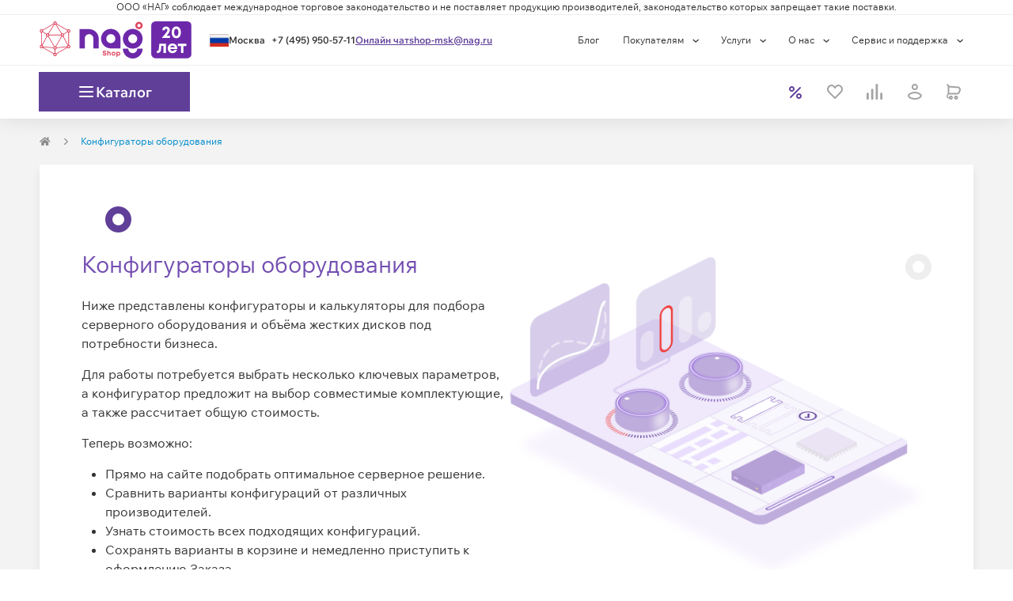

--- FILE ---
content_type: text/html; charset=utf-8
request_url: https://shop.nag.ru/calculators
body_size: 47644
content:
<!DOCTYPE html><html lang="ru"><head><meta charSet="UTF-8" data-next-head=""/><meta content="width=device-width, initial-scale=1, maximum-scale=1, viewport-fit=cover" name="viewport" data-next-head=""/><script async="" src="https://cdn.nag.shop/big-brother.public.scripts/loadBb.js" data-next-head=""></script><meta content="IE=edge" http-equiv="X-UA-Compatible" data-next-head=""/><link href="https://cdn.nag.shop/shop-next.public.files/favicon.ico" rel="icon" data-next-head=""/><link href="https://cdn.nag.shop/shop-next.public.files/favicons/apple-icon-57x57.png" rel="apple-touch-icon" sizes="57x57" data-next-head=""/><link href="https://cdn.nag.shop/shop-next.public.files/favicons/apple-icon-60x60.png" rel="apple-touch-icon" sizes="60x60" data-next-head=""/><link href="https://cdn.nag.shop/shop-next.public.files/favicons/apple-icon-72x72.png" rel="apple-touch-icon" sizes="72x72" data-next-head=""/><link href="https://cdn.nag.shop/shop-next.public.files/favicons/apple-icon-76x76.png" rel="apple-touch-icon" sizes="76x76" data-next-head=""/><link href="https://cdn.nag.shop/shop-next.public.files/favicons/apple-icon-114x114.png" rel="apple-touch-icon" sizes="114x114" data-next-head=""/><link href="https://cdn.nag.shop/shop-next.public.files/favicons/apple-icon-120x120.png" rel="apple-touch-icon" sizes="120x120" data-next-head=""/><link href="https://cdn.nag.shop/shop-next.public.files/favicons/apple-icon-144x144.png" rel="apple-touch-icon" sizes="144x144" data-next-head=""/><link href="https://cdn.nag.shop/shop-next.public.files/favicons/apple-icon-152x152.png" rel="apple-touch-icon" sizes="152x152" data-next-head=""/><link href="https://cdn.nag.shop/shop-next.public.files/favicons/apple-icon-180x180.png" rel="apple-touch-icon" sizes="180x180" data-next-head=""/><link href="https://cdn.nag.shop/shop-next.public.files/favicons/android-icon-192x192.png" rel="icon" sizes="192x192" type="image/png" data-next-head=""/><link href="https://cdn.nag.shop/shop-next.public.files/favicons/favicon-32x32.png" rel="icon" sizes="32x32" type="image/png" data-next-head=""/><link href="https://cdn.nag.shop/shop-next.public.files/favicons/favicon-96x96.png" rel="icon" sizes="96x96" type="image/png" data-next-head=""/><link href="https://cdn.nag.shop/shop-next.public.files/favicons/favicon-16x16.png" rel="icon" sizes="16x16" type="image/png" data-next-head=""/><link href="https://cdn.nag.shop/shop-next.public.files/manifest.json" rel="manifest" data-next-head=""/><link href="https://shop.nag.ru/calculators" rel="canonical" data-next-head=""/><meta content="#ffffff" name="msapplication-TileColor" data-next-head=""/><meta content="https://cdn.nag.shop/shop-next.public.files/favicons/ms-icon-144x144.png" name="msapplication-TileImage" data-next-head=""/><meta content="#ffffff" name="theme-color" data-next-head=""/><title data-next-head="">Конфигураторы оборудования | Компания НАГ</title><meta content="Конфигураторы оборудования – компания НАГ. Розничная и оптовая продажа программно-аппаратных комплексов (ПАК). Звоните!" name="description" data-next-head=""/><meta content="Конфигураторы оборудования | Компания НАГ" name="title" data-next-head=""/><meta content="website" property="og:type" data-next-head=""/><meta content="shop.nag.ru" property="og:site_name" data-next-head=""/><meta content="https://shop.nag.ru/calculators" property="og:url" data-next-head=""/><meta content="Конфигураторы оборудования | Компания НАГ" property="og:title" data-next-head=""/><meta content="Конфигураторы оборудования – компания НАГ. Розничная и оптовая продажа программно-аппаратных комплексов (ПАК). Звоните!" property="og:description" data-next-head=""/><meta content="https://cdn.nag.shop/shop-next.public.files/assets/images/logos/shop_social.png" property="og:image" data-next-head=""/><link data-next-font="size-adjust" rel="preconnect" href="/" crossorigin="anonymous"/><link rel="preload" href="https://cdn.nag.shop/shop-next.public.files/_next/static/css/3575e6a6ef6d9fb4.css" as="style"/><link rel="preload" href="https://cdn.nag.shop/shop-next.public.files/_next/static/css/a62b863350266383.css" as="style"/><meta name="sentry-trace" content="d85d67a697d349b6419ac81c7ce8fb55-9ffa7e0694dba6c7-0"/><meta name="baggage" content="sentry-environment=production,sentry-release=53daf82451b4c8aeada1a54bbc65e3e23a675ed7,sentry-public_key=4df0f019a6dc0a1b2382fb757cb3b806,sentry-trace_id=d85d67a697d349b6419ac81c7ce8fb55,sentry-sampled=false,sentry-sample_rand=0.5215583708904077,sentry-sample_rate=0.01"/><link rel="stylesheet" href="https://cdn.nag.shop/shop-next.public.files/_next/static/css/3575e6a6ef6d9fb4.css" data-n-g=""/><link rel="stylesheet" href="https://cdn.nag.shop/shop-next.public.files/_next/static/css/a62b863350266383.css" data-n-p=""/><noscript data-n-css=""></noscript><script defer="" noModule="" src="https://cdn.nag.shop/shop-next.public.files/_next/static/chunks/polyfills-42372ed130431b0a.js"></script><script src="https://cdn.nag.shop/shop-next.public.files/_next/static/chunks/webpack-37ed2cd46dbb60f2.js" defer=""></script><script src="https://cdn.nag.shop/shop-next.public.files/_next/static/chunks/framework-874d60afbc714d5f.js" defer=""></script><script src="https://cdn.nag.shop/shop-next.public.files/_next/static/chunks/main-c4796f6ad7359d93.js" defer=""></script><script src="https://cdn.nag.shop/shop-next.public.files/_next/static/chunks/pages/_app-034e0553cf3d8026.js" defer=""></script><script src="https://cdn.nag.shop/shop-next.public.files/_next/static/chunks/1148-69992acb14423254.js" defer=""></script><script src="https://cdn.nag.shop/shop-next.public.files/_next/static/chunks/2073-b1d2ed6e46d9431e.js" defer=""></script><script src="https://cdn.nag.shop/shop-next.public.files/_next/static/chunks/5434-c8a227c1a4d16225.js" defer=""></script><script src="https://cdn.nag.shop/shop-next.public.files/_next/static/chunks/3112-10dcf9a979564985.js" defer=""></script><script src="https://cdn.nag.shop/shop-next.public.files/_next/static/chunks/6788-b38ed5d2a5f4a3bb.js" defer=""></script><script src="https://cdn.nag.shop/shop-next.public.files/_next/static/chunks/pages/calculators-8da15ddc18510400.js" defer=""></script><script src="https://cdn.nag.shop/shop-next.public.files/_next/static/53daf82451b4c8aeada1a54bbc65e3e23a675ed7/_buildManifest.js" defer=""></script><script src="https://cdn.nag.shop/shop-next.public.files/_next/static/53daf82451b4c8aeada1a54bbc65e3e23a675ed7/_ssgManifest.js" defer=""></script><style id="__jsx-3508041307">svg.jsx-3508041307{color:inherit;-webkit-user-select:none;-moz-user-select:none;-ms-user-select:none;user-select:none}svg.jsx-3508041307:hover{color:inherit}</style><style id="__jsx-1262650266">.loading-placeholder.jsx-1262650266{position:absolute;width:100%;top:0;height:4px}.popup__trigger.jsx-1262650266{display:block;cursor:pointer;height:auto}.dialog-content-wrapper.jsx-1262650266{min-height:auto}.dialog_full-height.jsx-1262650266{display:-webkit-box;display:-webkit-flex;display:-moz-box;display:-ms-flexbox;display:flex;-webkit-box-orient:vertical;-webkit-box-direction:normal;-webkit-flex-direction:column;-moz-box-orient:vertical;-moz-box-direction:normal;-ms-flex-direction:column;flex-direction:column;height:100%}</style><style id="__jsx-2c63a9fa8d04345f">svg.jsx-2c63a9fa8d04345f{-webkit-user-select:none;-moz-user-select:none;-ms-user-select:none;user-select:none}</style><style id="__jsx-939017263c854ba3">div.jsx-939017263c854ba3{-webkit-box-align:center;-webkit-align-items:center;-moz-box-align:center;-ms-flex-align:center;align-items:center;display:-webkit-box;display:-webkit-flex;display:-moz-box;display:-ms-flexbox;display:flex;height:24px;-webkit-box-pack:center;-webkit-justify-content:center;-moz-box-pack:center;-ms-flex-pack:center;justify-content:center;width:24px}</style><style id="__jsx-2167486910">.loading-placeholder.jsx-2167486910{position:absolute;width:100%;top:0;height:4px}.popup__trigger.jsx-2167486910{display:inline-block;cursor:pointer;height:auto}.dialog-content-wrapper.jsx-2167486910{min-height:auto}.dialog_full-height.jsx-2167486910{display:-webkit-box;display:-webkit-flex;display:-moz-box;display:-ms-flexbox;display:flex;-webkit-box-orient:vertical;-webkit-box-direction:normal;-webkit-flex-direction:column;-moz-box-orient:vertical;-moz-box-direction:normal;-ms-flex-direction:column;flex-direction:column;height:100%}</style><style id="__jsx-1392ff9024e9a4a1">div.jsx-1392ff9024e9a4a1:nth-child(-n+3){-webkit-box-ordinal-group:0;-webkit-order:-1;-moz-box-ordinal-group:0;-ms-flex-order:-1;order:-1}</style><style id="__jsx-4051766294">                </style><style id="__jsx-3661470601">i.jsx-3661470601{display:inline-block;vertical-align:middle;width:8px;height:8px;background:url(https://cdn.nag.shop/shop-next.public.files/assets/img/icons/right_angle.svg)center no-repeat;margin-right:0px;margin-left:0px;-webkit-background-size:contain;-moz-background-size:contain;-o-background-size:contain;background-size:contain}</style><style id="__jsx-2010531623">.dropdown-breadcrumbs.jsx-2010531623{display:none;-webkit-transition:all 0.35s;-moz-transition:all 0.35s;-o-transition:all 0.35s;transition:all 0.35s}.dropdown-breadcrumbs.jsx-2010531623 li.jsx-2010531623{padding:0}.has-dropdown.jsx-2010531623:hover{background:white;padding:7px;margin:-7px;border:1px solid#e5e5e5;border-bottom-color:transparent!important;-webkit-transition:all 0.35s;-moz-transition:all 0.35s;-o-transition:all 0.35s;transition:all 0.35s}.has-dropdown.jsx-2010531623{position:relative;-webkit-transition:all 0.35s;-moz-transition:all 0.35s;-o-transition:all 0.35s;transition:all 0.35s}.has-dropdown.jsx-2010531623:hover::after{content:" ";height:5px;background:#fff;width:100%;position:absolute;bottom:-3px;left:0;z-index:2}.has-dropdown.jsx-2010531623:hover .dropdown-breadcrumbs.jsx-2010531623{display:block;position:absolute;background:white;list-style:none;border:1px solid#e5e5e5;-webkit-box-shadow:0 4px 3px rgba(0,0,0,.05),0 0 0 rgba(0,0,0,.01);-moz-box-shadow:0 4px 3px rgba(0,0,0,.05),0 0 0 rgba(0,0,0,.01);box-shadow:0 4px 3px rgba(0,0,0,.05),0 0 0 rgba(0,0,0,.01);z-index:12;min-width:-webkit-calc(100% + 2px);min-width:-moz-calc(100% + 2px);min-width:calc(100% + 2px);width:-webkit-max-content;width:-moz-max-content;width:max-content;left:-1px;padding:8px;border-top:unset;-webkit-transition:all 0.35s;-moz-transition:all 0.35s;-o-transition:all 0.35s;transition:all 0.35s}</style><style id="__jsx-2104519443">@media(max-width:768px){.row-breadcrumbs{background-color:#FFFFFF;width:100%}}ol.MuiBreadcrumbs-ol,.breadcrumbs-skeleton{display:-webkit-box;display:-webkit-flex;display:-moz-box;display:-ms-flexbox;display:flex;margin:20px 0;max-height:20px;padding:0;-webkit-flex-wrap:wrap;-ms-flex-wrap:wrap;flex-wrap:wrap;list-style:none;-webkit-box-align:center;-webkit-align-items:center;-moz-box-align:center;-ms-flex-align:center;align-items:center}@media(max-width:768px){ol.MuiBreadcrumbs-ol{margin:15px}}.MuiBreadcrumbs-li{font-weight:400;font-size:12px;margin:0}li.MuiBreadcrumbs-separator{margin-left:15px;margin-right:15px}</style><style id="__jsx-3724976857">.MuiBreadcrumbs-li{color:#008ccb}.MuiBreadcrumbs-li a{color:#8C8C8C}.MuiBreadcrumbs-li>div{border:1px solid transparent}</style><style id="__jsx-1103752795">svg.jsx-1103752795{color:#603F99;-webkit-user-select:none;-moz-user-select:none;-ms-user-select:none;user-select:none}svg.jsx-1103752795:hover{color:#603F99}</style><style id="__jsx-3248749851">svg.jsx-3248749851{color:#6AB04C;-webkit-user-select:none;-moz-user-select:none;-ms-user-select:none;user-select:none}svg.jsx-3248749851:hover{color:#6AB04C}</style><style id="__jsx-227401115">svg.jsx-227401115{color:#EEEEEE;-webkit-user-select:none;-moz-user-select:none;-ms-user-select:none;user-select:none}svg.jsx-227401115:hover{color:#EEEEEE}</style><style id="__jsx-3567134365">.right-header-content.jsx-3567134365{position:relative}.ellipse.right.jsx-3567134365{position:absolute;top:0;right:0}.ellipse.bottom.jsx-3567134365{margin-left:100px}@media(max-width:992px){.ellipse.jsx-3567134365{display:none}}</style><style id="__jsx-1394076347">svg.jsx-1394076347{color:#fff;-webkit-user-select:none;-moz-user-select:none;-ms-user-select:none;user-select:none}svg.jsx-1394076347:hover{color:#fff}</style><style id="__jsx-3380052161">.calculators{position:relative;background:#fff;-webkit-box-shadow:0px 7px 10px rgba(0,0,0,.07);-moz-box-shadow:0px 7px 10px rgba(0,0,0,.07);box-shadow:0px 7px 10px rgba(0,0,0,.07);padding:23px}.calculators .flex{display:-webkit-box;display:-webkit-flex;display:-moz-box;display:-ms-flexbox;display:flex;-webkit-box-align:center;-webkit-align-items:center;-moz-box-align:center;-ms-flex-align:center;align-items:center;gap:30px;padding:30px;margin-bottom:23px}.calculators .flex>*{-webkit-flex-basis:50%;-ms-flex-preferred-size:50%;flex-basis:50%}@media(max-width:892px){.calculators .flex{-webkit-flex-wrap:wrap;-ms-flex-wrap:wrap;flex-wrap:wrap;gap:23px;padding:23px}.calculators .flex div{-webkit-flex-basis:100%;-ms-flex-preferred-size:100%;flex-basis:100%}.calculators .reverse{-webkit-box-orient:vertical;-webkit-box-direction:reverse;-webkit-flex-direction:column-reverse;-moz-box-orient:vertical;-moz-box-direction:reverse;-ms-flex-direction:column-reverse;flex-direction:column-reverse}}@media(max-width:476px){.calculators{padding:15px}.calculators .flex{gap:15px;padding:15px}}.calculators img{display:block;-o-object-fit:contain;object-fit:contain;width:100%}.calculators a{text-decoration:none}.calculators p{margin-bottom:15px}.calculators .block{border:1px solid #EEEEEE;margin-bottom:23px}.calculators .block:last-child{margin-bottom:0}@media(max-width:375px){.calculators .block a{display:-webkit-box;display:-webkit-flex;display:-moz-box;display:-ms-flexbox;display:flex}}.calculators .title-outer{-webkit-box-align:center;-webkit-align-items:center;-moz-box-align:center;-ms-flex-align:center;align-items:center;border-bottom:1px solid #EEEEEE;display:-webkit-box;display:-webkit-flex;display:-moz-box;display:-ms-flexbox;display:flex;-webkit-box-orient:vertical;-webkit-box-direction:normal;-webkit-flex-direction:column;-moz-box-orient:vertical;-moz-box-direction:normal;-ms-flex-direction:column;flex-direction:column;-webkit-box-pack:center;-webkit-justify-content:center;-moz-box-pack:center;-ms-flex-pack:center;justify-content:center;margin-left:23px;margin-right:23px;padding-top:23px}.calculators .title-inner{width:-webkit-max-content;width:-moz-max-content;width:max-content}.calculators .title-inner .border{background:-webkit-linear-gradient(359.47deg,#734eb1 41.14%,#ef403d 107.77%);background:-moz-linear-gradient(359.47deg,#734eb1 41.14%,#ef403d 107.77%);background:-o-linear-gradient(359.47deg,#734eb1 41.14%,#ef403d 107.77%);background:linear-gradient(90.53deg,#734eb1 41.14%,#ef403d 107.77%);height:4px;margin-top:8px;position:relative;top:2px}</style><style id="__jsx-870bb00024eef009">.footer__right.jsx-870bb00024eef009{margin:10px 0}</style><style id="jss-server-side"></style></head><body><link rel="preload" as="image" href="https://cdn.nag.shop/shop-next.public.files/assets/img/configurators.png"/><link rel="preload" as="image" href="https://cdn.nag.shop/shop-next.public.files/assets/img/servers.png"/><link rel="preload" as="image" href="https://cdn.nag.shop/shop-next.public.files/assets/img/hdd.png"/><link rel="preload" as="image" href="https://cdn.nag.shop/pimcore.public.static/assets/_default_upload_bucket/icon.svg"/><link rel="preload" as="image" href="https://cdn.nag.shop/pimcore.public.static/assets/_default_upload_bucket/IconContent%3Dyoutube%2C%20Collection%3DSocial.svg"/><link rel="preload" as="image" href="https://cdn.nag.shop/pimcore.public.static/assets/_default_upload_bucket/IconContent%3Dtelegram%2C%20Collection%3DSocial.svg"/><link rel="preload" as="image" href="https://cdn.nag.shop/pimcore.public.static/assets/_default_upload_bucket/IconContent%3Dyandex%2C%20Collection%3DSocial.svg"/><div id="__next"><div class="wrapper" id="main"><header class="BodyHeader_header__vE_SQ"><div class="HeaderExtra_header__pY82Z"><section class="HeaderExtra_headerLawLine__sIgsS"><div class="container"><p>ООО «НАГ» соблюдает международное торговое законодательство и не поставляет продукцию производителей, законодательство которых запрещает такие поставки.</p></div></section></div><section class="HeaderMenu_wrapper__DP_7w"><div class="container px-0 HeaderMenu_container__YNVeO"><section class="HeaderMenu_containerPart__c5KKi"><div class="HeaderMenu_logoWrapper__i1MnW"><div class=""><img alt="Shop NAG" class="HeaderLogo_logo__XIOnZ header__img" height="47" loading="lazy" src="https://cdn.nag.shop/b2b.public.site/assets/images/logos/logo_20yo.svg" width="192"/></div></div><section class="HeaderContacts_wrapper__xF4St"><div class="jsx-1262650266 popup__trigger"><div class="HeaderContacts_cityWrapper__Gxc6q"><svg fill="none" xmlns="http://www.w3.org/2000/svg" height="16" width="24" class="jsx-3508041307 "><rect fill="url(#ru_pattern)" height="16" stroke="#9C9C9C" stroke-width="0.3" width="24" x="0.15" y="0.15"></rect><defs><pattern height="1" id="ru_pattern" patternContentUnits="objectBoundingBox" width="1"><use transform="translate(0 -0.117284) scale(0.00111111 0.00205761)" xlink:href="#image0_819_322"></use></pattern><image height="600" id="image0_819_322" width="900" xlink:href="[data-uri]"></image></defs></svg><div class="HeaderContacts_cityBlock__RmQMK"><span class="HeaderContacts_city__woLmA notranslate">Москва</span></div></div></div><a class="HeaderContacts_link__462_w HeaderContacts_linkPhone___BFEz" href="tel:+74959505711">+7 (495) 950-57-11</a><span class="HeaderContacts_link__462_w">Онлайн чат</span><a class="HeaderContacts_link__462_w" href="mailto:shop-msk@nag.ru">shop-msk@nag.ru</a></section></section><section class="HeaderMenu_containerPart__c5KKi"><ul class="HeaderMenu_carte__Iw7nl header__carte"><li class="HeaderMenu_carteClause__a8obY"><a target="_blank" href="https://shop.nag.ru/blog">Блог</a></li><li class="HeaderMenu_carteClause__a8obY header__clause"><div class="DropdownMenu_button__M_cIJ">Покупателям<!-- --> <div class="DropdownMenu_icon__qtjh7"><svg fill="none" xmlns="http://www.w3.org/2000/svg" height="5" viewBox="0 0 16 8" width="16"><path d="M1.12402 1.60156L6.62402 6.60156L12.124 1.60156" stroke="currentColor" stroke-width="2"></path></svg></div></div><ul class="DropdownMenu_list__wUFIT" style="--bottom:auto;--left:0;--right:auto;--top:100%"><li><a class="DropdownMenuItem_content__CSP78" href="/payment">Способы оплаты</a></li><li><a class="DropdownMenuItem_content__CSP78" href="/main_documents">Документы</a></li><li><a class="DropdownMenuItem_content__CSP78" href="/delivery">Условия доставки</a></li><li><a class="DropdownMenuItem_content__CSP78" href="/warranty">Гарантийное обслуживание</a></li><li><a class="DropdownMenuItem_content__CSP78" href="/poryadok-vozvrata">Возврат товара</a></li><li><a class="DropdownMenuItem_content__CSP78" href="/faq">Вопросы и ответы</a></li><li><a class="DropdownMenuItem_content__CSP78" href="/article/baza-znanij">База знаний</a></li><li><span class="DropdownMenuItem_content__CSP78 DropdownMenuItem_contentActive__MMXqZ">Конфигураторы</span></li></ul></li><li class="HeaderMenu_carteClause__a8obY header__clause"><div class="DropdownMenu_button__M_cIJ">Услуги<!-- --> <div class="DropdownMenu_icon__qtjh7"><svg fill="none" xmlns="http://www.w3.org/2000/svg" height="5" viewBox="0 0 16 8" width="16"><path d="M1.12402 1.60156L6.62402 6.60156L12.124 1.60156" stroke="currentColor" stroke-width="2"></path></svg></div></div><ul class="DropdownMenu_list__wUFIT" style="--bottom:auto;--left:0;--right:auto;--top:100%"><li><a class="DropdownMenuItem_content__CSP78" href="/commission">Выкуп сетевого оборудования</a></li><li><a class="DropdownMenuItem_content__CSP78" href="/sistemnaya-integraciya-ot-nag">Системная интеграция</a></li><li><a class="DropdownMenuItem_content__CSP78" href="/wi-fi-pod-klyuch">Wi-Fi «под ключ»</a></li><li><a class="DropdownMenuItem_content__CSP78" href="/besplatnaya-namotka-opticheskogo-kabelya">Бесплатная намотка оптического кабеля</a></li></ul></li><li class="HeaderMenu_carteClause__a8obY header__clause"><div class="DropdownMenu_button__M_cIJ">О нас<!-- --> <div class="DropdownMenu_icon__qtjh7"><svg fill="none" xmlns="http://www.w3.org/2000/svg" height="5" viewBox="0 0 16 8" width="16"><path d="M1.12402 1.60156L6.62402 6.60156L12.124 1.60156" stroke="currentColor" stroke-width="2"></path></svg></div></div><ul class="DropdownMenu_list__wUFIT" style="--bottom:auto;--left:0;--right:auto;--top:100%"><li><a class="DropdownMenuItem_content__CSP78" href="/about-company">О компании</a></li><li><a class="DropdownMenuItem_content__CSP78" href="/contacts">Контактная информация</a></li><li><a class="DropdownMenuItem_content__CSP78" href="/bank">Банковские реквизиты</a></li><li><a class="DropdownMenuItem_content__CSP78" href="/akkreditatsiya-it">Аккредитация ИТ</a></li><li><a class="DropdownMenuItem_content__CSP78" href="/partners">Партнеры</a></li><li><a class="DropdownMenuItem_content__CSP78" href="/vacancy">Вакансии</a></li><li><a class="DropdownMenuItem_content__CSP78" href="/news">Новости</a></li></ul></li><li class="HeaderMenu_carteClause__a8obY header__clause"><div class="DropdownMenu_button__M_cIJ">Сервис и поддержка<!-- --> <div class="DropdownMenu_icon__qtjh7"><svg fill="none" xmlns="http://www.w3.org/2000/svg" height="5" viewBox="0 0 16 8" width="16"><path d="M1.12402 1.60156L6.62402 6.60156L12.124 1.60156" stroke="currentColor" stroke-width="2"></path></svg></div></div><ul class="DropdownMenu_list__wUFIT" style="--bottom:auto;--left:0;--right:auto;--top:100%"><li><a class="DropdownMenuItem_content__CSP78" href="/warranty">Гарантийное обслуживание</a></li><li><a class="DropdownMenuItem_content__CSP78" href="/service-center-contacts">Контакты сервисных центров</a></li><li><a class="DropdownMenuItem_content__CSP78" href="/service_contracts">Сервисные контракты</a></li><li><a class="DropdownMenuItem_content__CSP78" href="/service-center">Сервисный центр</a></li><li><a class="DropdownMenuItem_content__CSP78" href="/support">Техническая поддержка</a></li><li><a class="DropdownMenuItem_content__CSP78" href="/offer">Условия оказания услуг</a></li></ul></li></ul></section></div></section></header><header class="BodyHeader_underHeader__04SUM"><section class="HeaderSticky_wrapper__F7JHZ header_sticky"><div class="container px-0 HeaderSticky_container__rCp_7"><div class="HeaderSticky_logoBlock__hG0OT"><div class="HeaderSticky_logo__lEg93"><img alt="Shop NAG" class="HeaderLogo_logoCompact__0ENFh header_sticky__img" height="47" loading="lazy" src="https://cdn.nag.shop/b2b.public.site/assets/images/logos/logo_compact.svg" width="192"/></div><div class="HeaderSticky_button__ALj8X"><div class="HeaderCatalogButton_wrapper__FDLke"><span class="HeaderCatalogButton_iconWrapper__QM5OS"><span class="HeaderCatalogButton_icon__8JWfK"></span></span><p class="HeaderCatalogButton_text__6LnPg">Каталог</p></div></div></div><div class="header__extra px-0"><div class="header__scan header__searchbooster"></div></div><div class="HeaderElements_wrapper__Ea7Ud"><a class="HeaderElements_itemLink__b3v72" href="/action"><div class="HeaderElements_item__O1U_a body-xs body-semibold"><div class="jsx-939017263c854ba3 header-button__icon-block"><span class="HeaderElements_itemIcon__8ypfA" style="--colorIcon:#603F99"><svg fill="none" xmlns="http://www.w3.org/2000/svg" height="16" viewBox="0 0 16 16" width="16"><path clip-rule="evenodd" d="M14.7071 1.29289C15.0976 1.68342 15.0976 2.31658 14.7071 2.70711L2.70711 14.7071C2.31658 15.0976 1.68342 15.0976 1.29289 14.7071C0.902369 14.3166 0.902369 13.6834 1.29289 13.2929L13.2929 1.29289C13.6834 0.902369 14.3166 0.902369 14.7071 1.29289Z" fill="currentColor" fill-rule="evenodd"></path><path clip-rule="evenodd" d="M3.5 7C5.433 7 7 5.433 7 3.5C7 1.567 5.433 0 3.5 0C1.567 0 0 1.567 0 3.5C0 5.433 1.567 7 3.5 7ZM3.5 5C4.32843 5 5 4.32843 5 3.5C5 2.67157 4.32843 2 3.5 2C2.67157 2 2 2.67157 2 3.5C2 4.32843 2.67157 5 3.5 5Z" fill="currentColor" fill-rule="evenodd"></path><path clip-rule="evenodd" d="M12.5 16C14.433 16 16 14.433 16 12.5C16 10.567 14.433 9 12.5 9C10.567 9 9 10.567 9 12.5C9 14.433 10.567 16 12.5 16ZM12.5 14C13.3284 14 14 13.3284 14 12.5C14 11.6716 13.3284 11 12.5 11C11.6716 11 11 11.6716 11 12.5C11 13.3284 11.6716 14 12.5 14Z" fill="currentColor" fill-rule="evenodd"></path></svg></span></div><div class="HeaderElements_itemText__xqMu6 header-button__text">Акции</div></div></a><div class="HeaderElements_item__O1U_a body-xs body-semibold HeaderElements_itemDisabled__mQ_WD" id="headerFavorites"><div class="jsx-939017263c854ba3 header-button__icon-block"><span><i aria-hidden="true" class="heart_icon__AnpsR" style="--icon-color:#A3A3A3"></i></span></div><div class="HeaderElements_itemText__xqMu6 header-button__text">Избранное</div></div><div class="HeaderElements_item__O1U_a body-xs body-semibold HeaderElements_itemDisabled__mQ_WD" id="headerCompare"><div class="jsx-939017263c854ba3 header-button__icon-block"><span><i aria-hidden="true" class="compare-header-optimized_icon__CcGKg" style="--icon-color:#A3A3A3"></i></span></div><div class="HeaderElements_itemText__xqMu6 header-button__text">Сравнить</div></div><div class="HeaderElements_item__O1U_a body-xs body-semibold HeaderElements_itemDisabled__mQ_WD" id="headerLoginProfile"><div class="jsx-939017263c854ba3 header-button__icon-block"><span><svg fill="none" xmlns="http://www.w3.org/2000/svg" height="20" viewBox="0 0 19 20" width="19"><path clip-rule="evenodd" d="M9.8877 2C8.78313 2 7.8877 2.89543 7.8877 4C7.8877 5.10457 8.78313 6 9.8877 6C10.9923 6 11.8877 5.10457 11.8877 4C11.8877 2.89543 10.9923 2 9.8877 2ZM5.8877 4C5.8877 1.79086 7.67856 0 9.8877 0C12.0968 0 13.8877 1.79086 13.8877 4C13.8877 6.20914 12.0968 8 9.8877 8C7.67856 8 5.8877 6.20914 5.8877 4Z" fill="currentColor" fill-rule="evenodd"></path><path clip-rule="evenodd" d="M2.96395 15.0074C3.40413 15.9692 4.3047 16.6946 5.52231 17.2019C6.86991 17.7634 8.48205 18 9.8877 18C11.2933 18 12.9055 17.7634 14.2531 17.2019C15.4707 16.6946 16.3713 15.9692 16.8114 15.0074C16.3573 14.0901 15.3 13.3454 13.9037 12.8083C12.3957 12.2283 10.7676 12 9.8877 12C9.00779 12 7.37968 12.2283 5.87167 12.8083C4.47541 13.3454 3.41807 14.0901 2.96395 15.0074ZM5.15372 10.9417C6.89571 10.2717 8.7676 10 9.8877 10C11.0078 10 12.8797 10.2717 14.6217 10.9417C16.3219 11.5956 18.1896 12.7436 18.8364 14.6838C18.9048 14.889 18.9048 15.111 18.8364 15.3162C18.2112 17.1918 16.6717 18.3608 15.0223 19.0481C13.3699 19.7366 11.482 20 9.8877 20C8.29334 20 6.40548 19.7366 4.75308 19.0481C3.10368 18.3608 1.56421 17.1918 0.939012 15.3162C0.87059 15.111 0.87059 14.889 0.939012 14.6838C1.58574 12.7436 3.45351 11.5956 5.15372 10.9417Z" fill="currentColor" fill-rule="evenodd"></path></svg></span></div><div class="HeaderElements_itemText__xqMu6 header-button__text"><!--$--><div class="jsx-2167486910 popup__trigger">Войти</div><!--/$--></div></div><div class="HeaderElements_item__O1U_a body-xs body-semibold HeaderElements_itemDisabled__mQ_WD" id="headerBasket"><div class="jsx-939017263c854ba3 header-button__icon-block"><span><i aria-hidden="true" class="cart_icon__IjINd"></i></span></div><div class="HeaderElements_itemText__xqMu6 header-button__text">Корзина</div></div></div></div><div class="jsx-4051766294 menu__container"><div class="jsx-4051766294 menu menu__hide"><div class="jsx-4051766294 menu__scroll"><div class="jsx-4051766294 container row"><ul class="d-none menu__mass"><li class="menu__item"><a class="menu__link" href="/catalog/31418.setevoe-oborudovanie">Сетевое оборудование</a></li><li class="menu__item"><a class="menu__link" href="/catalog/00006.servery-i-shd">Серверы и СХД</a></li><li class="menu__item"><a class="menu__link" href="/catalog/31384.sistemy-opticheskogo-transporta-xwdm-xpon">Системы оптического транспорта, xWDM, xPON</a></li><li class="menu__item"><a class="menu__link" href="/catalog/31352.kabelnaya-produktsiya-sks-i-komponenty-vols">Кабельная продукция, СКС и компоненты ВОЛС</a></li><li class="menu__item"><a class="menu__link" href="/catalog/31367.inzhenernaya-infrastruktura-tsod">Инженерная инфраструктура, ЦОД</a></li><li class="menu__item"><a class="menu__link" href="/catalog/00003.televizionnoe-oborudovanie">Телевизионное оборудование</a></li><li class="menu__item"><a class="menu__link" href="/catalog/31339.elektropitanie">Электропитание</a></li><li class="menu__item"><a class="menu__link" href="/catalog/00009.besprovodnoe-setevoe-oborudovanie">Беспроводное сетевое оборудование</a></li><li class="menu__item"><a class="menu__link" href="/catalog/04452.videonablyudenie">Видеонаблюдение</a></li><li class="menu__item"><a class="menu__link" href="/catalog/00007.avtomatizatsiya-i-monitoring">Автоматизация и мониторинг</a></li><li class="menu__item"><a class="menu__link" href="/catalog/61914.internet-veschej">Интернет вещей</a></li><li class="menu__item"><a class="menu__link" href="/catalog/02601.voip-telefoniya-ip-domofoniya">VoIP телефония, IP домофония</a></li><li class="menu__item"><a class="menu__link" href="/catalog/31318.instrumentmaterialy-dlya-montazha">Инструмент/Материалы для монтажа</a></li><li class="menu__item"><a class="menu__link" href="/catalog/50930.kompyutery-noutbuki-monitory-orgtehnika">Компьютеры, ноутбуки, мониторы, оргтехника</a></li></ul><div class="menusub row mx-0 col-9 p-xs"><div class="col-11 col-xl-9 row mx-0 px-0"><div class="jsx-1392ff9024e9a4a1 col-4 pl-0 "><a class="menu__rubric body-s mb-xxs" href="/catalog/00001.kommutatory">Коммутаторы</a><ul class="jsx-1392ff9024e9a4a1"><li class="jsx-1392ff9024e9a4a1"><a class="menu__linksub body-xs mb-xxs" href="/catalog/00001.kommutatory/40213.fiksirovannye-kommutatory">Фиксированные коммутаторы</a></li><li class="jsx-1392ff9024e9a4a1"><a class="menu__linksub body-xs mb-xxs" href="/catalog/00001.kommutatory/89908.rossijskie-kommutatory-torp--rep">Российские коммутаторы (ТОРП | РЭП)</a></li><li class="jsx-1392ff9024e9a4a1"><a class="menu__linksub body-xs mb-xxs" href="/catalog/00001.kommutatory/33971.kommutatory-fibre-channel">Коммутаторы Fibre Channel</a></li><li class="jsx-1392ff9024e9a4a1"><a class="menu__linksub body-xs mb-xxs" href="/catalog/33888.aksessuary-dlya-kommutatorov">Аксессуары для коммутаторов</a></li><li class="jsx-1392ff9024e9a4a1"><a class="menu__linksub body-xs mb-xxs" href="/catalog/00001.kommutatory/46022.bare-metal-kommutatory">Bare metal коммутаторы</a></li><li class="jsx-1392ff9024e9a4a1"><a class="menu__linksub body-xs mb-xxs" href="/catalog/33885.modulnye-kommutatory">Модульные коммутаторы</a></li></ul></div><div class="jsx-1392ff9024e9a4a1 col-4  "><a class="menu__rubric body-s mb-xxs" href="/catalog/00002.marshrutizatory">Маршрутизаторы</a><ul class="jsx-1392ff9024e9a4a1"><li class="jsx-1392ff9024e9a4a1"><a class="menu__linksub body-xs mb-xxs" href="/catalog/00002.marshrutizatory/33635.marshrutizatory-dlya-korporativnyh-klientov">Маршрутизаторы для корпоративных клиентов</a></li><li class="jsx-1392ff9024e9a4a1"><a class="menu__linksub body-xs mb-xxs" href="/catalog/00002.marshrutizatory/33636.marshrutizatory-dlya-provajderov-uslug-svyazi">Маршрутизаторы для провайдеров услуг связи</a></li><li class="jsx-1392ff9024e9a4a1"><a class="menu__linksub body-xs mb-xxs" href="/catalog/47802.aksessuary-dlya-marshrutizatorov">Аксессуары для маршрутизаторов</a></li></ul></div><div class="jsx-1392ff9024e9a4a1 col-4 pr-0 "><a class="menu__rubric body-s mb-xxs" href="/catalog/01897.mediakonvertery">Медиаконвертеры</a><ul class="jsx-1392ff9024e9a4a1"><li class="jsx-1392ff9024e9a4a1"><a class="menu__linksub body-xs mb-xxs" href="/catalog/01897.mediakonvertery/02403.mediakonvertery-1gb">Медиаконвертеры 1Gb</a></li><li class="jsx-1392ff9024e9a4a1"><a class="menu__linksub body-xs mb-xxs" href="/catalog/01897.mediakonvertery/02394.mediakonvertery-100mb">Медиаконвертеры 100Mb</a></li><li class="jsx-1392ff9024e9a4a1"><a class="menu__linksub body-xs mb-xxs" href="/catalog/01897.mediakonvertery/02400.mediakonvertery-10g">Медиаконвертеры 10G</a></li><li class="jsx-1392ff9024e9a4a1"><a class="menu__linksub body-xs mb-xxs" href="/catalog/01897.mediakonvertery/07737.bloki-pitaniya-mediakonverterov">Блоки питания медиаконвертеров</a></li></ul></div><div class="jsx-1392ff9024e9a4a1 col-4 pl-0 mt-3"><a class="menu__rubric body-s mb-xxs" href="/catalog/15596.servisnye-shlyuzy">Сервисные Шлюзы</a><ul class="jsx-1392ff9024e9a4a1"><li class="jsx-1392ff9024e9a4a1"><a class="menu__linksub body-xs mb-xxs" href="/catalog/15596.servisnye-shlyuzy/37473.servisnye-shlyuzy-dlya-operatorov-svyazi">Сервисные шлюзы для операторов связи</a></li><li class="jsx-1392ff9024e9a4a1"><a class="menu__linksub body-xs mb-xxs" href="/catalog/37474.mezhsetevye-ekrany">Межсетевые экраны</a></li><li class="jsx-1392ff9024e9a4a1"><a class="menu__linksub body-xs mb-xxs" href="/catalog/15596.servisnye-shlyuzy/47785.paketnye-brokery">Пакетные брокеры</a></li><li class="jsx-1392ff9024e9a4a1"><a class="menu__linksub body-xs mb-xxs" href="/catalog/15596.servisnye-shlyuzy/26381.vspomogatelnye-sistemy-bypass-i-tap">Вспомогательные системы Bypass и TAP</a></li></ul></div><div class="jsx-1392ff9024e9a4a1 col-4  mt-3"><a class="menu__rubric body-s mb-xxs" href="/catalog/06120.preobrazovateli-interfejsov">Преобразователи интерфейсов</a><ul class="jsx-1392ff9024e9a4a1"><li class="jsx-1392ff9024e9a4a1"><a class="menu__linksub body-xs mb-xxs" href="/catalog/55495.konvertery-i-povtoriteli-interfejsov">Конвертеры и повторители интерфейсов</a></li><li class="jsx-1392ff9024e9a4a1"><a class="menu__linksub body-xs mb-xxs" href="/catalog/06120.preobrazovateli-interfejsov/18080.konsolnye-servery">Консольные серверы</a></li><li class="jsx-1392ff9024e9a4a1"><a class="menu__linksub body-xs mb-xxs" href="/catalog/06120.preobrazovateli-interfejsov/55505.preobrazovateli-com-portov-v-ethernet">Преобразователи COM-портов в Ethernet</a></li><li class="jsx-1392ff9024e9a4a1"><a class="menu__linksub body-xs mb-xxs" href="/catalog/06120.preobrazovateli-interfejsov/55520.shlyuzy-protokolov">Шлюзы протоколов</a></li><li class="jsx-1392ff9024e9a4a1"><a class="menu__linksub body-xs mb-xxs" href="/catalog/06120.preobrazovateli-interfejsov/61458.aksessuary-dlya-preobrazovatelej-interfejsov">Аксессуары для преобразователей интерфейсов</a></li></ul></div><div class="jsx-1392ff9024e9a4a1 col-4 pr-0 mt-3"><a class="menu__rubric body-s mb-xxs" href="/catalog/40097.poe-inzhektory-splittery-i-udliniteli">PoE инжекторы, сплиттеры и удлинители</a><ul class="jsx-1392ff9024e9a4a1"><li class="jsx-1392ff9024e9a4a1"><a class="menu__linksub body-xs mb-xxs" href="/catalog/40097.poe-inzhektory-splittery-i-udliniteli/39530.poe-inzhektory">PoE инжекторы</a></li><li class="jsx-1392ff9024e9a4a1"><a class="menu__linksub body-xs mb-xxs" href="/catalog/40097.poe-inzhektory-splittery-i-udliniteli/39540.poe-udliniteli-ethernet">PoE удлинители Ethernet</a></li><li class="jsx-1392ff9024e9a4a1"><a class="menu__linksub body-xs mb-xxs" href="/catalog/40097.poe-inzhektory-splittery-i-udliniteli/39546.poe-splittery">PoE сплиттеры</a></li></ul></div><div class="jsx-1392ff9024e9a4a1 col-4 pl-0 mt-3"><a class="menu__rubric body-s mb-xxs" href="/catalog/55515.sistemy-udalennogo-vvodavyvoda">Системы удаленного ввода/вывода</a><ul class="jsx-1392ff9024e9a4a1"><li class="jsx-1392ff9024e9a4a1"><a class="menu__linksub body-xs mb-xxs" href="/catalog/55515.sistemy-udalennogo-vvodavyvoda/55516.bazovye-ustrojstva-udalennogo-vvodavyvoda">Базовые устройства удаленного ввода/вывода</a></li><li class="jsx-1392ff9024e9a4a1"><a class="menu__linksub body-xs mb-xxs" href="/catalog/55515.sistemy-udalennogo-vvodavyvoda/55517.intellektualnye-ethernet-moduli-udalennogo-vvodavyvoda">Интеллектуальные Ethernet-модули удаленного ввода/вывода</a></li></ul></div><div class="jsx-1392ff9024e9a4a1 col-4  mt-3"><a class="menu__rubric body-s mb-xxs" href="/catalog/31418.setevoe-oborudovanie/33638.marshrutizatory-dlya-domashnego-ispolzovaniya">Маршрутизаторы для домашнего использования</a><ul class="jsx-1392ff9024e9a4a1"><li class="jsx-1392ff9024e9a4a1"><a class="menu__linksub body-xs mb-xxs" href="/catalog/31418.setevoe-oborudovanie/33638.marshrutizatory-dlya-domashnego-ispolzovaniya/snr"><span translate="no" class="jsx-1392ff9024e9a4a1">SNR</span></a></li></ul></div></div><div class="d-none d-xl-block col-2 px-0"></div><div class="col-12 px-0"></div></div><div class="menusub row mx-0 col-9 p-xs"><div class="col-11 col-xl-9 row mx-0 px-0"><div class="jsx-1392ff9024e9a4a1 col-4 pl-0 "><a class="menu__rubric body-s mb-xxs" href="/catalog/31931.servery">Серверы</a><ul class="jsx-1392ff9024e9a4a1"><li class="jsx-1392ff9024e9a4a1"><a class="menu__linksub body-xs mb-xxs" href="/catalog/31931.servery/33573.stoechnye-servery">Стоечные серверы</a></li><li class="jsx-1392ff9024e9a4a1"><a class="menu__linksub body-xs mb-xxs" href="/catalog/31931.servery/60561.rossijskie-servery">Российские серверы</a></li><li class="jsx-1392ff9024e9a4a1"><a class="menu__linksub body-xs mb-xxs" href="/catalog/31931.servery/33574.blejd-servery">Блейд серверы</a></li></ul></div><div class="jsx-1392ff9024e9a4a1 col-4  "><a class="menu__rubric body-s mb-xxs" href="/catalog/31464.komplektuyuschie-dlya-serverov-i-shd">Комплектующие для серверов и СХД</a><ul class="jsx-1392ff9024e9a4a1"><li class="jsx-1392ff9024e9a4a1"><a class="menu__linksub body-xs mb-xxs" href="/catalog/31464.komplektuyuschie-dlya-serverov-i-shd/02273.setevye-karty">Сетевые карты</a></li><li class="jsx-1392ff9024e9a4a1"><a class="menu__linksub body-xs mb-xxs" href="/catalog/02274.protsessory-dlya-servera">Процессоры для сервера</a></li><li class="jsx-1392ff9024e9a4a1"><a class="menu__linksub body-xs mb-xxs" href="/catalog/31464.komplektuyuschie-dlya-serverov-i-shd/33568.servernye-ssd">Серверные SSD</a></li><li class="jsx-1392ff9024e9a4a1"><a class="menu__linksub body-xs mb-xxs" href="/catalog/31464.komplektuyuschie-dlya-serverov-i-shd/02272.zhestkie-diski-dlya-serverov">Жесткие диски для серверов</a></li><li class="jsx-1392ff9024e9a4a1"><a class="menu__linksub body-xs mb-xxs" href="/catalog/31464.komplektuyuschie-dlya-serverov-i-shd/02271.servernaya-operativnaya-pamyat">Серверная оперативная память</a></li><li class="jsx-1392ff9024e9a4a1"><a class="menu__linksub body-xs mb-xxs" href="/catalog/31464.komplektuyuschie-dlya-serverov-i-shd/20832.kontrollery-diskov">Контроллеры дисков</a></li><li class="jsx-1392ff9024e9a4a1"><a class="menu__linksub body-xs mb-xxs" href="/catalog/31464.komplektuyuschie-dlya-serverov-i-shd/33570.bloki-pitaniya-dlya-servera">Блоки питания для сервера</a></li><li class="jsx-1392ff9024e9a4a1"><a class="menu__linksub body-xs mb-xxs" href="/catalog/31464.komplektuyuschie-dlya-serverov-i-shd/23693.videokarty">Видеокарты</a></li><li class="jsx-1392ff9024e9a4a1"><a class="menu__linksub body-xs mb-xxs" href="/catalog/31464.komplektuyuschie-dlya-serverov-i-shd/32772.hba-adaptery-fibre-channel">HBA-адаптеры Fibre Channel</a></li><li class="jsx-1392ff9024e9a4a1"><a class="menu__linksub body-xs mb-xxs" href="/catalog/31464.komplektuyuschie-dlya-serverov-i-shd/33572.servernye-kabeli-i-perehodniki">Серверные кабели и переходники</a></li><li class="jsx-1392ff9024e9a4a1"><a class="menu__linksub body-xs mb-xxs" href="/catalog/31464.komplektuyuschie-dlya-serverov-i-shd/33897.aksessuary-i-adaptery-dlya-servera">Аксессуары и адаптеры для сервера</a></li><li class="jsx-1392ff9024e9a4a1"><a class="menu__linksub body-xs mb-xxs" href="/catalog/31464.komplektuyuschie-dlya-serverov-i-shd/33895.ventilyatory-ohlazhdeniya-protsessora">Вентиляторы охлаждения процессора</a></li><li class="jsx-1392ff9024e9a4a1"><a class="menu__linksub body-xs mb-xxs" href="/catalog/31464.komplektuyuschie-dlya-serverov-i-shd/33896.radiatory-ohlazhdeniya">Радиаторы охлаждения</a></li><li class="jsx-1392ff9024e9a4a1"><a class="menu__linksub body-xs mb-xxs" href="/catalog/31464.komplektuyuschie-dlya-serverov-i-shd/33571.sistemnye-kontrollery">Системные контроллеры</a></li><li class="jsx-1392ff9024e9a4a1"><a class="menu__linksub body-xs mb-xxs" href="/catalog/31464.komplektuyuschie-dlya-serverov-i-shd/33894.salazki-dlya-nakopitelej">Салазки для накопителей</a></li><li class="jsx-1392ff9024e9a4a1"><a class="menu__linksub body-xs mb-xxs" href="/catalog/31464.komplektuyuschie-dlya-serverov-i-shd/33569.relsy-dlya-servera">Рельсы для сервера</a></li></ul></div><div class="jsx-1392ff9024e9a4a1 col-4 pr-0 "><a class="menu__rubric body-s mb-xxs" href="/catalog/07608.sistemy-hraneniya-dannyh">Системы хранения данных</a><ul class="jsx-1392ff9024e9a4a1"><li class="jsx-1392ff9024e9a4a1"><a class="menu__linksub body-xs mb-xxs" href="/catalog/07608.sistemy-hraneniya-dannyh/33511.diskovye-massivy">Дисковые массивы</a></li><li class="jsx-1392ff9024e9a4a1"><a class="menu__linksub body-xs mb-xxs" href="/catalog/07608.sistemy-hraneniya-dannyh/33510.diskovye-polki">Дисковые полки</a></li><li class="jsx-1392ff9024e9a4a1"><a class="menu__linksub body-xs mb-xxs" href="/catalog/07608.sistemy-hraneniya-dannyh/60562.rossijskie-diskovye-massivy">Российские дисковые массивы</a></li><li class="jsx-1392ff9024e9a4a1"><a class="menu__linksub body-xs mb-xxs" href="/catalog/07608.sistemy-hraneniya-dannyh/33982.moduli-i-perehodniki-dlya-shd-serverov">Модули и переходники для СХД серверов</a></li></ul></div><div class="jsx-1392ff9024e9a4a1 col-4 pl-0 mt-3"><a class="menu__rubric body-s mb-xxs" href="/catalog/00006.servery-i-shd/07649.kvm-terminaly-upravleniya">KVM, Терминалы управления</a><ul class="jsx-1392ff9024e9a4a1"><li class="jsx-1392ff9024e9a4a1"><a class="menu__linksub body-xs mb-xxs" href="/catalog/00006.servery-i-shd/07649.kvm-terminaly-upravleniya/aten"><span translate="no" class="jsx-1392ff9024e9a4a1">Aten</span></a></li><li class="jsx-1392ff9024e9a4a1"><a class="menu__linksub body-xs mb-xxs" href="/catalog/00006.servery-i-shd/07649.kvm-terminaly-upravleniya/hp"><span translate="no" class="jsx-1392ff9024e9a4a1">HP</span></a></li><li class="jsx-1392ff9024e9a4a1"><a class="menu__linksub body-xs mb-xxs" href="/catalog/00006.servery-i-shd/07649.kvm-terminaly-upravleniya/dell"><span translate="no" class="jsx-1392ff9024e9a4a1">Dell</span></a></li></ul></div><div class="jsx-1392ff9024e9a4a1 col-4  mt-3"><a class="menu__rubric body-s mb-xxs" href="/catalog/00006.servery-i-shd/26469.nfv-platformy">NFV платформы</a><ul class="jsx-1392ff9024e9a4a1"><li class="jsx-1392ff9024e9a4a1"><a class="menu__linksub body-xs mb-xxs" href="/catalog/00006.servery-i-shd/26469.nfv-platformy/silicom"><span translate="no" class="jsx-1392ff9024e9a4a1">Silicom</span></a></li></ul></div></div><div class="d-none d-xl-block col-2 px-0"></div><div class="col-12 px-0"></div></div><div class="menusub row mx-0 col-9 p-xs"><div class="col-11 col-xl-9 row mx-0 px-0"><div class="jsx-1392ff9024e9a4a1 col-4 pl-0 "><a class="menu__rubric body-s mb-xxs" href="/catalog/01889.sfp-gbic-xfp-sfp-x2-xenpak-qsfp-cfp-moduli">SFP, GBIC, XFP, SFP+, X2, XENPAK, QSFP+, CFP модули</a><ul class="jsx-1392ff9024e9a4a1"><li class="jsx-1392ff9024e9a4a1"><a class="menu__linksub body-xs mb-xxs" href="/catalog/01889.sfp-gbic-xfp-sfp-x2-xenpak-qsfp-cfp-moduli/02086.moduli-sfp">SFP модули</a></li><li class="jsx-1392ff9024e9a4a1"><a class="menu__linksub body-xs mb-xxs" href="/catalog/01891.moduli-sfp">Модули SFP+</a></li><li class="jsx-1392ff9024e9a4a1"><a class="menu__linksub body-xs mb-xxs" href="/catalog/01889.sfp-gbic-xfp-sfp-x2-xenpak-qsfp-cfp-moduli/19227.moduli-qsfp28">Модули QSFP28</a></li><li class="jsx-1392ff9024e9a4a1"><a class="menu__linksub body-xs mb-xxs" href="/catalog/01889.sfp-gbic-xfp-sfp-x2-xenpak-qsfp-cfp-moduli/08629.moduli-qsfp">Модули QSFP+</a></li><li class="jsx-1392ff9024e9a4a1"><a class="menu__linksub body-xs mb-xxs" href="/catalog/01889.sfp-gbic-xfp-sfp-x2-xenpak-qsfp-cfp-moduli/21931.moduli-sfp28">Модули SFP28</a></li><li class="jsx-1392ff9024e9a4a1"><a class="menu__linksub body-xs mb-xxs" href="/catalog/01889.sfp-gbic-xfp-sfp-x2-xenpak-qsfp-cfp-moduli/02451.moduli-xfp">Модули XFP</a></li><li class="jsx-1392ff9024e9a4a1"><a class="menu__linksub body-xs mb-xxs" href="/catalog/01889.sfp-gbic-xfp-sfp-x2-xenpak-qsfp-cfp-moduli/33643.moduli-qsfp-dd">Модули QSFP-DD</a></li><li class="jsx-1392ff9024e9a4a1"><a class="menu__linksub body-xs mb-xxs" href="/catalog/01889.sfp-gbic-xfp-sfp-x2-xenpak-qsfp-cfp-moduli/33644.moduli-osfp">Модули OSFP</a></li><li class="jsx-1392ff9024e9a4a1"><a class="menu__linksub body-xs mb-xxs" href="/catalog/01889.sfp-gbic-xfp-sfp-x2-xenpak-qsfp-cfp-moduli/10259.moduli-cfpcfp2cfp4">Модули CFP/CFP2/CFP4</a></li></ul></div><div class="jsx-1392ff9024e9a4a1 col-4  "><a class="menu__rubric body-s mb-xxs" href="/catalog/07179.uplotnenie-cwdmdwdm">Уплотнение CWDM/DWDM</a><ul class="jsx-1392ff9024e9a4a1"><li class="jsx-1392ff9024e9a4a1"><a class="menu__linksub body-xs mb-xxs" href="/catalog/07179.uplotnenie-cwdmdwdm/33756.multipleksorydemultipleksory-muxdmux">Мультиплексоры/демультиплексоры (MUX/DMUX)</a></li><li class="jsx-1392ff9024e9a4a1"><a class="menu__linksub body-xs mb-xxs" href="/catalog/07179.uplotnenie-cwdmdwdm/33757.multipleksory-vvodavyvoda-oadm">Мультиплексоры ввода/вывода (OADM)</a></li><li class="jsx-1392ff9024e9a4a1"><a class="menu__linksub body-xs mb-xxs" href="/catalog/07179.uplotnenie-cwdmdwdm/33762.moduli-opticheskogo-uplotneniya-i-filtry">Модули оптического уплотнения и фильтры</a></li><li class="jsx-1392ff9024e9a4a1"><a class="menu__linksub body-xs mb-xxs" href="/catalog/07179.uplotnenie-cwdmdwdm/33758.usiliteli-edfa">Усилители (EDFA)</a></li><li class="jsx-1392ff9024e9a4a1"><a class="menu__linksub body-xs mb-xxs" href="/catalog/07179.uplotnenie-cwdmdwdm/33755.transportnaya-wdm-platforma">Транспортная WDM платформа</a></li><li class="jsx-1392ff9024e9a4a1"><a class="menu__linksub body-xs mb-xxs" href="/catalog/07179.uplotnenie-cwdmdwdm/33759.kompensatory-dispersii-dcm">Компенсаторы дисперсии (DCM)</a></li><li class="jsx-1392ff9024e9a4a1"><a class="menu__linksub body-xs mb-xxs" href="/catalog/07179.uplotnenie-cwdmdwdm/33760.transpondery-oeo">Транспондеры (OEO)</a></li></ul></div><div class="jsx-1392ff9024e9a4a1 col-4 pr-0 "><a class="menu__rubric body-s mb-xxs" href="/catalog/03903.gpon--gepon">GPON &amp; GEPON</a><ul class="jsx-1392ff9024e9a4a1"><li class="jsx-1392ff9024e9a4a1"><a class="menu__linksub body-xs mb-xxs" href="/catalog/03903.gpon--gepon/33750.stantsionnye-terminaly-olt">Станционные терминалы (OLT)</a></li><li class="jsx-1392ff9024e9a4a1"><a class="menu__linksub body-xs mb-xxs" href="/catalog/03903.gpon--gepon/33751.abonentskie-ustrojstva-ontonu">Абонентские устройства (ONT/ONU)</a></li><li class="jsx-1392ff9024e9a4a1"><a class="menu__linksub body-xs mb-xxs" href="/catalog/03903.gpon--gepon/14893.deliteli-opticheskie">Оптические делители</a></li><li class="jsx-1392ff9024e9a4a1"><a class="menu__linksub body-xs mb-xxs" href="/catalog/03903.gpon--gepon/33754.aksessuary-dlya-montazha-optiki">Аксессуары для монтажа оптики</a></li><li class="jsx-1392ff9024e9a4a1"><a class="menu__linksub body-xs mb-xxs" href="/catalog/03903.gpon--gepon/14895.opticheskie-rozetki-i-raspredelitelnye-korobki">Оптические розетки и распределительные коробки</a></li></ul></div></div><div class="d-none d-xl-block col-2 px-0"></div><div class="col-12 px-0"></div></div><div class="menusub row mx-0 col-9 p-xs"><div class="col-11 col-xl-9 row mx-0 px-0"><div class="jsx-1392ff9024e9a4a1 col-4 pl-0 "><a class="menu__rubric body-s mb-xxs" href="/catalog/01919.opticheskij-kabel">Оптический кабель</a><ul class="jsx-1392ff9024e9a4a1"><li class="jsx-1392ff9024e9a4a1"><a class="menu__linksub body-xs mb-xxs" href="/catalog/01919.opticheskij-kabel/08679.kabel-opticheskij-ftthfttx">Кабель оптический FTTH/FTTx</a></li><li class="jsx-1392ff9024e9a4a1"><a class="menu__linksub body-xs mb-xxs" href="/catalog/01919.opticheskij-kabel/06006.kabel-opticheskij-podvesnoj-adss">Кабель оптический подвесной ADSS</a></li><li class="jsx-1392ff9024e9a4a1"><a class="menu__linksub body-xs mb-xxs" href="/catalog/01919.opticheskij-kabel/02701.kabel-opticheskij-podvesnoj-tip-8">Кабель оптический подвесной, тип-8</a></li><li class="jsx-1392ff9024e9a4a1"><a class="menu__linksub body-xs mb-xxs" href="/catalog/01919.opticheskij-kabel/28001.kabel-opticheskij-v-grunt">Кабель оптический в грунт</a></li><li class="jsx-1392ff9024e9a4a1"><a class="menu__linksub body-xs mb-xxs" href="/catalog/01919.opticheskij-kabel/02388.kabel-opticheskij-raspredelitelnyj">Кабель оптический распределительный</a></li><li class="jsx-1392ff9024e9a4a1"><a class="menu__linksub body-xs mb-xxs" href="/catalog/01919.opticheskij-kabel/02287.kabel-opticheskij-v-kanalizatsiyu">Кабель оптический в канализацию</a></li><li class="jsx-1392ff9024e9a4a1"><a class="menu__linksub body-xs mb-xxs" href="/catalog/01919.opticheskij-kabel/26055.rasprodazha-opticheskogo-kabelya">Распродажа оптического кабеля</a></li><li class="jsx-1392ff9024e9a4a1"><a class="menu__linksub body-xs mb-xxs" href="/catalog/01919.opticheskij-kabel/28170.kabel-opticheskij-ognestojkij">Кабель оптический огнестойкий</a></li><li class="jsx-1392ff9024e9a4a1"><a class="menu__linksub body-xs mb-xxs" href="/catalog/01919.opticheskij-kabel/43849.kabel-opticheskij-dlya-pnevmozaduvki">Кабель оптический для пневмозадувки</a></li></ul></div><div class="jsx-1392ff9024e9a4a1 col-4  "><a class="menu__rubric body-s mb-xxs" href="/catalog/31352.kabelnaya-produktsiya-sks-i-komponenty-vols/04037.kabel-vitaya-para">Кабель витая пара</a><ul class="jsx-1392ff9024e9a4a1"><li class="jsx-1392ff9024e9a4a1"><a class="menu__linksub body-xs mb-xxs" href="/catalog/31352.kabelnaya-produktsiya-sks-i-komponenty-vols/04037.kabel-vitaya-para/lansens"><span translate="no" class="jsx-1392ff9024e9a4a1">LANsens</span></a></li><li class="jsx-1392ff9024e9a4a1"><a class="menu__linksub body-xs mb-xxs" href="/catalog/31352.kabelnaya-produktsiya-sks-i-komponenty-vols/04037.kabel-vitaya-para/snr"><span translate="no" class="jsx-1392ff9024e9a4a1">SNR</span></a></li><li class="jsx-1392ff9024e9a4a1"><a class="menu__linksub body-xs mb-xxs" href="/catalog/31352.kabelnaya-produktsiya-sks-i-komponenty-vols/04037.kabel-vitaya-para/netlan"><span translate="no" class="jsx-1392ff9024e9a4a1">NETLAN</span></a></li><li class="jsx-1392ff9024e9a4a1"><a class="menu__linksub body-xs mb-xxs" href="/catalog/31352.kabelnaya-produktsiya-sks-i-komponenty-vols/04037.kabel-vitaya-para/netko"><span translate="no" class="jsx-1392ff9024e9a4a1">NETKO</span></a></li><li class="jsx-1392ff9024e9a4a1"><a class="menu__linksub body-xs mb-xxs" href="/catalog/31352.kabelnaya-produktsiya-sks-i-komponenty-vols/04037.kabel-vitaya-para/ubiquiti"><span translate="no" class="jsx-1392ff9024e9a4a1">Ubiquiti</span></a></li><li class="jsx-1392ff9024e9a4a1"><a class="menu__linksub body-xs mb-xxs" href="/catalog/31352.kabelnaya-produktsiya-sks-i-komponenty-vols/04037.kabel-vitaya-para/ulan"><span translate="no" class="jsx-1392ff9024e9a4a1">ULAN</span></a></li><li class="jsx-1392ff9024e9a4a1"><a class="menu__linksub body-xs mb-xxs" href="/catalog/31352.kabelnaya-produktsiya-sks-i-komponenty-vols/04037.kabel-vitaya-para/hyperline"><span translate="no" class="jsx-1392ff9024e9a4a1">Hyperline</span></a></li><li class="jsx-1392ff9024e9a4a1"><a class="menu__linksub body-xs mb-xxs" href="/catalog/31352.kabelnaya-produktsiya-sks-i-komponenty-vols/04037.kabel-vitaya-para/nikolan"><span translate="no" class="jsx-1392ff9024e9a4a1">NIKOLAN</span></a></li></ul></div><div class="jsx-1392ff9024e9a4a1 col-4 pr-0 "><a class="menu__rubric body-s mb-xxs" href="/catalog/02270.komponenty-opticheskih-sistem">Компоненты оптических систем</a><ul class="jsx-1392ff9024e9a4a1"><li class="jsx-1392ff9024e9a4a1"><a class="menu__linksub body-xs mb-xxs" href="/catalog/02270.komponenty-opticheskih-sistem/19150.ftth-korobki-raspredelitelnye">FTTH коробки распределительные</a></li><li class="jsx-1392ff9024e9a4a1"><a class="menu__linksub body-xs mb-xxs" href="/catalog/01898.patch-kordy-opticheskie">Оптические патч-корды</a></li><li class="jsx-1392ff9024e9a4a1"><a class="menu__linksub body-xs mb-xxs" href="/catalog/02083.mufty-opticheskie">Муфты оптические</a></li><li class="jsx-1392ff9024e9a4a1"><a class="menu__linksub body-xs mb-xxs" href="/catalog/02085.krossy-opticheskie">Оптические кроссы</a></li><li class="jsx-1392ff9024e9a4a1"><a class="menu__linksub body-xs mb-xxs" href="/catalog/01895.krepleniya-dlya-opticheskogo-kabelya">Крепления для оптического кабеля</a></li><li class="jsx-1392ff9024e9a4a1"><a class="menu__linksub body-xs mb-xxs" href="/catalog/02270.komponenty-opticheskih-sistem/02446.aksessuary-dlya-komponentov-opticheskih-sistem">Аксессуары для компонентов оптических систем</a></li><li class="jsx-1392ff9024e9a4a1"><a class="menu__linksub body-xs mb-xxs" href="/catalog/04613.adaptery-opticheskie">Адаптеры оптические</a></li><li class="jsx-1392ff9024e9a4a1"><a class="menu__linksub body-xs mb-xxs" href="/catalog/02336.konnektory-opticheskie">Коннекторы оптические</a></li><li class="jsx-1392ff9024e9a4a1"><a class="menu__linksub body-xs mb-xxs" href="/catalog/02270.komponenty-opticheskih-sistem/22148.mpomtp-sistemy-vysokoj-plotnosti">MPO/MTP системы высокой плотности</a></li><li class="jsx-1392ff9024e9a4a1"><a class="menu__linksub body-xs mb-xxs" href="/catalog/02653.attenyuatory-opticheskie">Аттенюаторы оптические</a></li></ul></div><div class="jsx-1392ff9024e9a4a1 col-4 pl-0 mt-3"><a class="menu__rubric body-s mb-xxs" href="/catalog/02557.komponenty-strukturirovannyh-kabelnyh-sistem-sks">Компоненты структурированных кабельных систем (СКС)</a><ul class="jsx-1392ff9024e9a4a1"><li class="jsx-1392ff9024e9a4a1"><a class="menu__linksub body-xs mb-xxs" href="/catalog/02557.komponenty-strukturirovannyh-kabelnyh-sistem-sks/26383.patch-kordy-kommutatsionnye-shnury">Коммутационные шнуры</a></li><li class="jsx-1392ff9024e9a4a1"><a class="menu__linksub body-xs mb-xxs" href="/catalog/04006.krossovoe-oborudovanie">Кроссовое оборудование</a></li><li class="jsx-1392ff9024e9a4a1"><a class="menu__linksub body-xs mb-xxs" href="/catalog/02557.komponenty-strukturirovannyh-kabelnyh-sistem-sks/24753.patch-paneli-kommutatsionnye">Коммутационные патч-панели</a></li><li class="jsx-1392ff9024e9a4a1"><a class="menu__linksub body-xs mb-xxs" href="/catalog/02557.komponenty-strukturirovannyh-kabelnyh-sistem-sks/28480.organajzery-kabelnye">Кабельные органайзеры</a></li><li class="jsx-1392ff9024e9a4a1"><a class="menu__linksub body-xs mb-xxs" href="/catalog/02557.komponenty-strukturirovannyh-kabelnyh-sistem-sks/24908.konnektory-dlya-kabelya">Коннекторы для кабеля</a></li><li class="jsx-1392ff9024e9a4a1"><a class="menu__linksub body-xs mb-xxs" href="/catalog/02557.komponenty-strukturirovannyh-kabelnyh-sistem-sks/02848.aksessuary-sks">Аксессуары СКС</a></li><li class="jsx-1392ff9024e9a4a1"><a class="menu__linksub body-xs mb-xxs" href="/catalog/02557.komponenty-strukturirovannyh-kabelnyh-sistem-sks/26051.rasprodazha-elementov-sks">Распродажа элементов СКС</a></li><li class="jsx-1392ff9024e9a4a1"><a class="menu__linksub body-xs mb-xxs" href="/catalog/02557.komponenty-strukturirovannyh-kabelnyh-sistem-sks/76806.kabelenesuschie-sistemy">Кабеленесущие системы</a></li><li class="jsx-1392ff9024e9a4a1"><a class="menu__linksub body-xs mb-xxs" href="/catalog/02557.komponenty-strukturirovannyh-kabelnyh-sistem-sks/28475.rozetki-kompyuternye">Розетки компьютерные</a></li><li class="jsx-1392ff9024e9a4a1"><a class="menu__linksub body-xs mb-xxs" href="/catalog/02557.komponenty-strukturirovannyh-kabelnyh-sistem-sks/05627.grozozaschita-molniezaschita">Грозозащита, молниезащита</a></li><li class="jsx-1392ff9024e9a4a1"><a class="menu__linksub body-xs mb-xxs" href="/catalog/02557.komponenty-strukturirovannyh-kabelnyh-sistem-sks/28476.moduli-keystone">Модули Keystone</a></li></ul></div><div class="jsx-1392ff9024e9a4a1 col-4  mt-3"><a class="menu__rubric body-s mb-xxs" href="/catalog/50485.aksessuary-dlya-sks-materialy-dlya-montazha">Аксессуары для СКС (Материалы для монтажа)</a><ul class="jsx-1392ff9024e9a4a1"><li class="jsx-1392ff9024e9a4a1"><a class="menu__linksub body-xs mb-xxs" href="/catalog/50485.aksessuary-dlya-sks-materialy-dlya-montazha/61646.izdeliya-krepezhnye-dlya-kabelya">Крепеж для кабеля</a></li><li class="jsx-1392ff9024e9a4a1"><a class="menu__linksub body-xs mb-xxs" href="/catalog/50485.aksessuary-dlya-sks-materialy-dlya-montazha/08207.krepezh">Крепеж</a></li><li class="jsx-1392ff9024e9a4a1"><a class="menu__linksub body-xs mb-xxs" href="/catalog/50485.aksessuary-dlya-sks-materialy-dlya-montazha/61634.sistemy-montazhnye-nesuschie">Системы монтажные несущие</a></li><li class="jsx-1392ff9024e9a4a1"><a class="menu__linksub body-xs mb-xxs" href="/catalog/50485.aksessuary-dlya-sks-materialy-dlya-montazha/09232.vvody-kabelnye-i-aksessuary">Вводы кабельные и аксессуары</a></li><li class="jsx-1392ff9024e9a4a1"><a class="menu__linksub body-xs mb-xxs" href="/catalog/11667.lotki-metallicheskie">Лотки металлические</a></li><li class="jsx-1392ff9024e9a4a1"><a class="menu__linksub body-xs mb-xxs" href="/catalog/11666.pvh-kabel-kanal">ПВХ Кабель канал</a></li><li class="jsx-1392ff9024e9a4a1"><a class="menu__linksub body-xs mb-xxs" href="/catalog/50485.aksessuary-dlya-sks-materialy-dlya-montazha/13361.truby-dlya-prokladki-kabelya">Трубы для прокладки кабеля</a></li><li class="jsx-1392ff9024e9a4a1"><a class="menu__linksub body-xs mb-xxs" href="/catalog/50485.aksessuary-dlya-sks-materialy-dlya-montazha/13745.termousadka-izolyatsionnye-materialy-markirovka">Термоусадка, изоляционные материалы, маркировка</a></li><li class="jsx-1392ff9024e9a4a1"><a class="menu__linksub body-xs mb-xxs" href="/catalog/50485.aksessuary-dlya-sks-materialy-dlya-montazha/08162.metallorukav">Металлорукав</a></li></ul></div><div class="jsx-1392ff9024e9a4a1 col-4 pr-0 mt-3"><a class="menu__rubric body-s mb-xxs" href="/catalog/31352.kabelnaya-produktsiya-sks-i-komponenty-vols/39734.koaksialnyj-kabel">Коаксиальный кабель</a><ul class="jsx-1392ff9024e9a4a1"><li class="jsx-1392ff9024e9a4a1"><a class="menu__linksub body-xs mb-xxs" href="/catalog/31352.kabelnaya-produktsiya-sks-i-komponenty-vols/39734.koaksialnyj-kabel/snr"><span translate="no" class="jsx-1392ff9024e9a4a1">SNR</span></a></li><li class="jsx-1392ff9024e9a4a1"><a class="menu__linksub body-xs mb-xxs" href="/catalog/31352.kabelnaya-produktsiya-sks-i-komponenty-vols/39734.koaksialnyj-kabel/netlan"><span translate="no" class="jsx-1392ff9024e9a4a1">NETLAN</span></a></li><li class="jsx-1392ff9024e9a4a1"><a class="menu__linksub body-xs mb-xxs" href="/catalog/31352.kabelnaya-produktsiya-sks-i-komponenty-vols/39734.koaksialnyj-kabel/rexant"><span translate="no" class="jsx-1392ff9024e9a4a1">REXANT</span></a></li></ul></div><div class="jsx-1392ff9024e9a4a1 col-4 pl-0 mt-3"><a class="menu__rubric body-s mb-xxs" href="/catalog/32421.elektricheskij-kabel">Электрический кабель</a><ul class="jsx-1392ff9024e9a4a1"><li class="jsx-1392ff9024e9a4a1"><a class="menu__linksub body-xs mb-xxs" href="/catalog/32421.elektricheskij-kabel/89864.kabel-silovoj">Кабель силовой</a></li><li class="jsx-1392ff9024e9a4a1"><a class="menu__linksub body-xs mb-xxs" href="/catalog/32421.elektricheskij-kabel/89861.kabel-vysokogo-napryazheniya">Кабель высокого напряжения</a></li><li class="jsx-1392ff9024e9a4a1"><a class="menu__linksub body-xs mb-xxs" href="/catalog/32421.elektricheskij-kabel/89862.kabel-gibkij">Кабель гибкий</a></li><li class="jsx-1392ff9024e9a4a1"><a class="menu__linksub body-xs mb-xxs" href="/catalog/32421.elektricheskij-kabel/89868.provoda-dlya-vozdushnyh-linij-elektroperedach">Провода для воздушных линий электропередач</a></li><li class="jsx-1392ff9024e9a4a1"><a class="menu__linksub body-xs mb-xxs" href="/catalog/32421.elektricheskij-kabel/89870.armatura-dlya-sip">Арматура для СИП</a></li><li class="jsx-1392ff9024e9a4a1"><a class="menu__linksub body-xs mb-xxs" href="/catalog/32421.elektricheskij-kabel/89863.kabel-dlya-sistem-pozharnoj-i-ohrannoj-signalizatsii"> Кабель для систем пожарной и охранной сигнализации</a></li><li class="jsx-1392ff9024e9a4a1"><a class="menu__linksub body-xs mb-xxs" href="/catalog/32421.elektricheskij-kabel/89865.kabel-silovoj-dlya-nestatsionarnoj-prokladki">Кабель силовой для нестационарной прокладки</a></li><li class="jsx-1392ff9024e9a4a1"><a class="menu__linksub body-xs mb-xxs" href="/catalog/32421.elektricheskij-kabel/89866.kabel-neizolirovannyj">Кабель неизолированный</a></li><li class="jsx-1392ff9024e9a4a1"><a class="menu__linksub body-xs mb-xxs" href="/catalog/32421.elektricheskij-kabel/89867.kabel-dlya-vnutrennej-prokladki">Кабель для внутренней прокладки</a></li><li class="jsx-1392ff9024e9a4a1"><a class="menu__linksub body-xs mb-xxs" href="/catalog/32421.elektricheskij-kabel/89871.kabel-kontrolnyj">Кабель контрольный</a></li><li class="jsx-1392ff9024e9a4a1"><a class="menu__linksub body-xs mb-xxs" href="/catalog/32421.elektricheskij-kabel/89869.provod-ustanovochnyj">Провод установочный</a></li></ul></div></div><div class="d-none d-xl-block col-2 px-0"></div><div class="col-12 px-0"></div></div><div class="menusub row mx-0 col-9 p-xs"><div class="col-11 col-xl-9 row mx-0 px-0"><div class="jsx-1392ff9024e9a4a1 col-4 pl-0 "><a class="menu__rubric body-s mb-xxs" href="/catalog/14019.shkafy-telekommunikatsionnye">Телекоммуникационные шкафы</a><ul class="jsx-1392ff9024e9a4a1"><li class="jsx-1392ff9024e9a4a1"><a class="menu__linksub body-xs mb-xxs" href="/catalog/14020.napolnye-telekommunikatsionnye-shkafy">Шкафы телекоммуникационные напольные</a></li><li class="jsx-1392ff9024e9a4a1"><a class="menu__linksub body-xs mb-xxs" href="/catalog/14019.shkafy-telekommunikatsionnye/14021.nastennye-shkafy-telekommunikatsionnye">Шкафы телекоммуникационные настенные</a></li><li class="jsx-1392ff9024e9a4a1"><a class="menu__linksub body-xs mb-xxs" href="/catalog/15305.klimaticheskie-telekommunikatsionnye-shkafy">Климатические телекоммуникационные шкафы</a></li><li class="jsx-1392ff9024e9a4a1"><a class="menu__linksub body-xs mb-xxs" href="/catalog/02580.antivandalnye-telekommunikatsionnye-shkafy">Шкафы телекоммуникационные антивандальные</a></li><li class="jsx-1392ff9024e9a4a1"><a class="menu__linksub body-xs mb-xxs" href="/catalog/14019.shkafy-telekommunikatsionnye/56697.zvukoizolirovannye-shkafy">Звукоизолированные шкафы</a></li><li class="jsx-1392ff9024e9a4a1"><a class="menu__linksub body-xs mb-xxs" href="/catalog/14019.shkafy-telekommunikatsionnye/96604.proektnye-shkafy">Проектные шкафы</a></li><li class="jsx-1392ff9024e9a4a1"><a class="menu__linksub body-xs mb-xxs" href="/catalog/14019.shkafy-telekommunikatsionnye/14022.stojki-montazhnye">Стойки монтажные</a></li><li class="jsx-1392ff9024e9a4a1"><a class="menu__linksub body-xs mb-xxs" href="/catalog/14019.shkafy-telekommunikatsionnye/57180.schity-raspredelitelnye-korpusa">Щиты распределительные, корпуса</a></li><li class="jsx-1392ff9024e9a4a1"><a class="menu__linksub body-xs mb-xxs" href="/catalog/14036.polki-v-telekommunikatsionnyj-shkaf">Полки в телекоммуникационный шкаф</a></li><li class="jsx-1392ff9024e9a4a1"><a class="menu__linksub body-xs mb-xxs" href="/catalog/14019.shkafy-telekommunikatsionnye/14038.aksessuary-dlya-telekommunikatsionnyh-shkafov">Аксессуары для телекоммуникационных шкафов</a></li></ul></div><div class="jsx-1392ff9024e9a4a1 col-4  "><a class="menu__rubric body-s mb-xxs" href="/catalog/14864.data-tsentr">Дата Центр</a><ul class="jsx-1392ff9024e9a4a1"><li class="jsx-1392ff9024e9a4a1"><a class="menu__linksub body-xs mb-xxs" href="/catalog/14864.data-tsentr/14899.mobilnyj-tsod">Мобильный ЦОД</a></li><li class="jsx-1392ff9024e9a4a1"><a class="menu__linksub body-xs mb-xxs" href="/catalog/14864.data-tsentr/14901.servernye-shkafy">Серверные шкафы</a></li><li class="jsx-1392ff9024e9a4a1"><a class="menu__linksub body-xs mb-xxs" href="/catalog/14864.data-tsentr/64701.konditsionery-pretsizionnye">Прецизионные кондиционеры</a></li><li class="jsx-1392ff9024e9a4a1"><a class="menu__linksub body-xs mb-xxs" href="/catalog/14864.data-tsentr/14900.izolirovannyj-koridor">Изолированный коридор</a></li></ul></div><div class="jsx-1392ff9024e9a4a1 col-4 pr-0 "><a class="menu__rubric body-s mb-xxs" href="/catalog/33788.klimaticheskoe-oborudovanie">Климатичeское оборудование</a><ul class="jsx-1392ff9024e9a4a1"><li class="jsx-1392ff9024e9a4a1"><a class="menu__linksub body-xs mb-xxs" href="/catalog/33788.klimaticheskoe-oborudovanie/17229.konditsionery-vstraivaemye">Встраиваемые кондиционеры</a></li><li class="jsx-1392ff9024e9a4a1"><a class="menu__linksub body-xs mb-xxs" href="/catalog/33788.klimaticheskoe-oborudovanie/15598.obogrevateli">Обогреватели</a></li><li class="jsx-1392ff9024e9a4a1"><a class="menu__linksub body-xs mb-xxs" href="/catalog/33788.klimaticheskoe-oborudovanie/15597.termostaty">Термостаты и гигростаты</a></li><li class="jsx-1392ff9024e9a4a1"><a class="menu__linksub body-xs mb-xxs" href="/catalog/33788.klimaticheskoe-oborudovanie/14037.moduli-ventilyatornye">Модули вентиляторные</a></li><li class="jsx-1392ff9024e9a4a1"><a class="menu__linksub body-xs mb-xxs" href="/catalog/33788.klimaticheskoe-oborudovanie/25312.ventilyatory">Вентиляторы</a></li><li class="jsx-1392ff9024e9a4a1"><a class="menu__linksub body-xs mb-xxs" href="/catalog/33788.klimaticheskoe-oborudovanie/15599.bloki-ventilyatorov">Блоки вентиляторов</a></li><li class="jsx-1392ff9024e9a4a1"><a class="menu__linksub body-xs mb-xxs" href="/catalog/33788.klimaticheskoe-oborudovanie/96606.ventilyatory-v-kryshu">Вентиляторы в крышу</a></li></ul></div></div><div class="d-none d-xl-block col-2 px-0"></div><div class="col-12 px-0"></div></div><div class="menusub row mx-0 col-9 p-xs"><div class="col-11 col-xl-9 row mx-0 px-0"><div class="jsx-1392ff9024e9a4a1 col-4 pl-0 "><a class="menu__rubric body-s mb-xxs" href="/catalog/33769.golovnye-televizionnye-stantsii">Головные телевизионные станции</a><ul class="jsx-1392ff9024e9a4a1"><li class="jsx-1392ff9024e9a4a1"><a class="menu__linksub body-xs mb-xxs" href="/catalog/33769.golovnye-televizionnye-stantsii/89831.modulyatory">Модуляторы</a></li><li class="jsx-1392ff9024e9a4a1"><a class="menu__linksub body-xs mb-xxs" href="/catalog/33769.golovnye-televizionnye-stantsii/89836.bazovyj-blok-golovnoj-stantsii">Базовый блок головной станции</a></li><li class="jsx-1392ff9024e9a4a1"><a class="menu__linksub body-xs mb-xxs" href="/catalog/33769.golovnye-televizionnye-stantsii/89838.multipleksory">Мультиплексоры</a></li><li class="jsx-1392ff9024e9a4a1"><a class="menu__linksub body-xs mb-xxs" href="/catalog/33769.golovnye-televizionnye-stantsii/89830.demodulyatory">Демодуляторы</a></li><li class="jsx-1392ff9024e9a4a1"><a class="menu__linksub body-xs mb-xxs" href="/catalog/33769.golovnye-televizionnye-stantsii/89840.resheniya-dlya-iptvott">Решения для IPTV/OTT</a></li><li class="jsx-1392ff9024e9a4a1"><a class="menu__linksub body-xs mb-xxs" href="/catalog/33769.golovnye-televizionnye-stantsii/89834.dekodery">Декодеры</a></li><li class="jsx-1392ff9024e9a4a1"><a class="menu__linksub body-xs mb-xxs" href="/catalog/33769.golovnye-televizionnye-stantsii/89832.transmodulyatory">Трансмодуляторы</a></li><li class="jsx-1392ff9024e9a4a1"><a class="menu__linksub body-xs mb-xxs" href="/catalog/33769.golovnye-televizionnye-stantsii/89835.transkodery">Транскодеры</a></li><li class="jsx-1392ff9024e9a4a1"><a class="menu__linksub body-xs mb-xxs" href="/catalog/33769.golovnye-televizionnye-stantsii/89837.aksessuary-dlya-golovnyh-stantsij">Аксессуары для головных станций</a></li><li class="jsx-1392ff9024e9a4a1"><a class="menu__linksub body-xs mb-xxs" href="/catalog/33769.golovnye-televizionnye-stantsii/89839.programmnoe-obespechenie-dlya-golovnyh-stantsij">Программное обеспечение для головных станций</a></li><li class="jsx-1392ff9024e9a4a1"><a class="menu__linksub body-xs mb-xxs" href="/catalog/33769.golovnye-televizionnye-stantsii/89833.enkodery">Энкодеры</a></li></ul></div><div class="jsx-1392ff9024e9a4a1 col-4  "><a class="menu__rubric body-s mb-xxs" href="/catalog/00003.televizionnoe-oborudovanie/96607.sistemy-interaktivnogo-televideniya">Системы Интерактивного Телевидения</a><ul class="jsx-1392ff9024e9a4a1"><li class="jsx-1392ff9024e9a4a1"><a class="menu__linksub body-xs mb-xxs" href="/catalog/00003.televizionnoe-oborudovanie/96607.sistemy-interaktivnogo-televideniya/vermax"><span translate="no" class="jsx-1392ff9024e9a4a1">Vermax</span></a></li><li class="jsx-1392ff9024e9a4a1"><a class="menu__linksub body-xs mb-xxs" href="/catalog/00003.televizionnoe-oborudovanie/96607.sistemy-interaktivnogo-televideniya/snr"><span translate="no" class="jsx-1392ff9024e9a4a1">SNR</span></a></li></ul></div><div class="jsx-1392ff9024e9a4a1 col-4 pr-0 "><a class="menu__rubric body-s mb-xxs" href="/catalog/17844.oborudovanie-dlya-opticheskih-setej">Оборудование для оптических сетей</a><ul class="jsx-1392ff9024e9a4a1"><li class="jsx-1392ff9024e9a4a1"><a class="menu__linksub body-xs mb-xxs" href="/catalog/17844.oborudovanie-dlya-opticheskih-setej/33767.opticheskie-priemniki">Оптические приемники</a></li><li class="jsx-1392ff9024e9a4a1"><a class="menu__linksub body-xs mb-xxs" href="/catalog/17844.oborudovanie-dlya-opticheskih-setej/33766.opticheskie-usiliteli">Оптические усилители</a></li><li class="jsx-1392ff9024e9a4a1"><a class="menu__linksub body-xs mb-xxs" href="/catalog/17844.oborudovanie-dlya-opticheskih-setej/33765.opticheskie-peredatchiki">Оптические передатчики</a></li><li class="jsx-1392ff9024e9a4a1"><a class="menu__linksub body-xs mb-xxs" href="/catalog/17844.oborudovanie-dlya-opticheskih-setej/33768.opticheskie-pereklyuchateli">Оптические переключатели</a></li><li class="jsx-1392ff9024e9a4a1"><a class="menu__linksub body-xs mb-xxs" href="/catalog/17844.oborudovanie-dlya-opticheskih-setej/43400.aksessuary-dlya-oborudovaniya-dlya-opticheskih-setej">Аксессуары для оборудования для оптических сетей</a></li><li class="jsx-1392ff9024e9a4a1"><a class="menu__linksub body-xs mb-xxs" href="/catalog/17844.oborudovanie-dlya-opticheskih-setej/67906.opticheskie-usiliteli-nge">Оптические усилители NGE</a></li><li class="jsx-1392ff9024e9a4a1"><a class="menu__linksub body-xs mb-xxs" href="/catalog/17844.oborudovanie-dlya-opticheskih-setej/42513.opticheskaya-platforma">Оптическая платформа</a></li></ul></div><div class="jsx-1392ff9024e9a4a1 col-4 pl-0 mt-3"><a class="menu__rubric body-s mb-xxs" href="/catalog/39848.elementy-koaksialnogo-trakta">Элементы коаксиального тракта</a><ul class="jsx-1392ff9024e9a4a1"><li class="jsx-1392ff9024e9a4a1"><a class="menu__linksub body-xs mb-xxs" href="/catalog/39848.elementy-koaksialnogo-trakta/33779.koaksialnye-otvetviteli">Коаксиальные ответвители</a></li><li class="jsx-1392ff9024e9a4a1"><a class="menu__linksub body-xs mb-xxs" href="/catalog/39848.elementy-koaksialnogo-trakta/39854.shirokopolosnye-usiliteli">Широкополосные усилители</a></li><li class="jsx-1392ff9024e9a4a1"><a class="menu__linksub body-xs mb-xxs" href="/catalog/39848.elementy-koaksialnogo-trakta/39850.koaksialnyj-kabel">Коаксиальный кабель</a></li><li class="jsx-1392ff9024e9a4a1"><a class="menu__linksub body-xs mb-xxs" href="/catalog/39848.elementy-koaksialnogo-trakta/04331.koaksialnye-razemy-i-perehodniki">Коаксиальные разъемы и переходники</a></li><li class="jsx-1392ff9024e9a4a1"><a class="menu__linksub body-xs mb-xxs" href="/catalog/39848.elementy-koaksialnogo-trakta/39852.koaksialnye-deliteli">Коаксиальные делители</a></li><li class="jsx-1392ff9024e9a4a1"><a class="menu__linksub body-xs mb-xxs" href="/catalog/39848.elementy-koaksialnogo-trakta/39851.koaksialnye-filtry-dlya-setej-ktv">Коаксиальные фильтры для сетей КТВ</a></li><li class="jsx-1392ff9024e9a4a1"><a class="menu__linksub body-xs mb-xxs" href="/catalog/39848.elementy-koaksialnogo-trakta/39871.koaksialnye-attenyuatory">Коаксиальные аттенюаторы</a></li><li class="jsx-1392ff9024e9a4a1"><a class="menu__linksub body-xs mb-xxs" href="/catalog/39848.elementy-koaksialnogo-trakta/34959.koaksialnye-summatory">Коаксиальные сумматоры</a></li><li class="jsx-1392ff9024e9a4a1"><a class="menu__linksub body-xs mb-xxs" href="/catalog/39848.elementy-koaksialnogo-trakta/39872.koaksialnye-ustrojstva-zaschity">Коаксиальные устройства защиты</a></li></ul></div><div class="jsx-1392ff9024e9a4a1 col-4  mt-3"><a class="menu__rubric body-s mb-xxs" href="/catalog/00003.televizionnoe-oborudovanie/35402.konvertery-interfejsov">Конвертеры интерфейсов</a><ul class="jsx-1392ff9024e9a4a1"><li class="jsx-1392ff9024e9a4a1"><a class="menu__linksub body-xs mb-xxs" href="/catalog/00003.televizionnoe-oborudovanie/35402.konvertery-interfejsov/blackmagic_design"><span translate="no" class="jsx-1392ff9024e9a4a1">Blackmagic Design</span></a></li><li class="jsx-1392ff9024e9a4a1"><a class="menu__linksub body-xs mb-xxs" href="/catalog/00003.televizionnoe-oborudovanie/35402.konvertery-interfejsov/sumavision"><span translate="no" class="jsx-1392ff9024e9a4a1">Sumavision</span></a></li><li class="jsx-1392ff9024e9a4a1"><a class="menu__linksub body-xs mb-xxs" href="/catalog/00003.televizionnoe-oborudovanie/35402.konvertery-interfejsov/profitt"><span translate="no" class="jsx-1392ff9024e9a4a1">ПРОФИТТ</span></a></li><li class="jsx-1392ff9024e9a4a1"><a class="menu__linksub body-xs mb-xxs" href="/catalog/00003.televizionnoe-oborudovanie/35402.konvertery-interfejsov/streamlabs"><span translate="no" class="jsx-1392ff9024e9a4a1">StreamLabs</span></a></li></ul></div><div class="jsx-1392ff9024e9a4a1 col-4 pr-0 mt-3"><a class="menu__rubric body-s mb-xxs" href="/catalog/10965.pristavki-iptv-stb">Приставки IPTV STB</a><ul class="jsx-1392ff9024e9a4a1"><li class="jsx-1392ff9024e9a4a1"><a class="menu__linksub body-xs mb-xxs" href="/catalog/10965.pristavki-iptv-stb/33763.pristavki">Приставки</a></li><li class="jsx-1392ff9024e9a4a1"><a class="menu__linksub body-xs mb-xxs" href="/catalog/10965.pristavki-iptv-stb/39858.pulty-dlya-iptv-pristavok">Пульты для IPTV приставок</a></li><li class="jsx-1392ff9024e9a4a1"><a class="menu__linksub body-xs mb-xxs" href="/catalog/10965.pristavki-iptv-stb/39860.bloki-pitaniya-dlya-iptv-pristavok">Блоки питания для IPTV приставок</a></li><li class="jsx-1392ff9024e9a4a1"><a class="menu__linksub body-xs mb-xxs" href="/catalog/10965.pristavki-iptv-stb/39859.kabeli-dlya-iptv-pristavok">Кабели для IPTV приставок</a></li></ul></div><div class="jsx-1392ff9024e9a4a1 col-4 pl-0 mt-3"><a class="menu__rubric body-s mb-xxs" href="/catalog/00003.televizionnoe-oborudovanie/39856.efirnaya-vydacha-video-kontenta-i-graficheskoe-oformlenie-efira">Эфирная выдача видео контента и графическое оформление эфира</a><ul class="jsx-1392ff9024e9a4a1"><li class="jsx-1392ff9024e9a4a1"><a class="menu__linksub body-xs mb-xxs" href="/catalog/00003.televizionnoe-oborudovanie/39856.efirnaya-vydacha-video-kontenta-i-graficheskoe-oformlenie-efira/streamlabs"><span translate="no" class="jsx-1392ff9024e9a4a1">StreamLabs</span></a></li></ul></div><div class="jsx-1392ff9024e9a4a1 col-4  mt-3"><a class="menu__rubric body-s mb-xxs" href="/catalog/00003.televizionnoe-oborudovanie/39857.sistemy-monitoringa">Системы мониторинга</a><ul class="jsx-1392ff9024e9a4a1"><li class="jsx-1392ff9024e9a4a1"><a class="menu__linksub body-xs mb-xxs" href="/catalog/00003.televizionnoe-oborudovanie/39857.sistemy-monitoringa/planar-f6afec42-f930-11e8-8a82-d89d671c895e"><span translate="no" class="jsx-1392ff9024e9a4a1">Planar</span></a></li><li class="jsx-1392ff9024e9a4a1"><a class="menu__linksub body-xs mb-xxs" href="/catalog/00003.televizionnoe-oborudovanie/39857.sistemy-monitoringa/streamlabs"><span translate="no" class="jsx-1392ff9024e9a4a1">StreamLabs</span></a></li></ul></div><div class="jsx-1392ff9024e9a4a1 col-4 pr-0 mt-3"><a class="menu__rubric body-s mb-xxs" href="/catalog/00003.televizionnoe-oborudovanie/39870.sistemy-kontrolnoj-zapisi">Системы контрольной записи</a><ul class="jsx-1392ff9024e9a4a1"><li class="jsx-1392ff9024e9a4a1"><a class="menu__linksub body-xs mb-xxs" href="/catalog/00003.televizionnoe-oborudovanie/39870.sistemy-kontrolnoj-zapisi/streamlabs"><span translate="no" class="jsx-1392ff9024e9a4a1">StreamLabs</span></a></li></ul></div><div class="jsx-1392ff9024e9a4a1 col-4 pl-0 mt-3"><a class="menu__rubric body-s mb-xxs" href="/catalog/00003.televizionnoe-oborudovanie/04926.cam-moduli">CAM модули</a><ul class="jsx-1392ff9024e9a4a1"></ul></div><div class="jsx-1392ff9024e9a4a1 col-4  mt-3"><a class="menu__rubric body-s mb-xxs" href="/catalog/03493.opticheskie-deliteli-dlya-setej-ktv">Оптические делители для сетей КТВ</a><ul class="jsx-1392ff9024e9a4a1"><li class="jsx-1392ff9024e9a4a1"><a class="menu__linksub body-xs mb-xxs" href="/catalog/03493.opticheskie-deliteli-dlya-setej-ktv/39862.deliteli-opticheskie-svarnye-v-korpuse">Делители оптические сварные в корпусе</a></li><li class="jsx-1392ff9024e9a4a1"><a class="menu__linksub body-xs mb-xxs" href="/catalog/03493.opticheskie-deliteli-dlya-setej-ktv/39864.deliteli-opticheskie-planarnye-bez-korpusa">Делители оптические планарные без корпуса</a></li><li class="jsx-1392ff9024e9a4a1"><a class="menu__linksub body-xs mb-xxs" href="/catalog/03493.opticheskie-deliteli-dlya-setej-ktv/39863.deliteli-opticheskie-svarnye-bez-korpusa">Делители оптические сварные без корпуса</a></li><li class="jsx-1392ff9024e9a4a1"><a class="menu__linksub body-xs mb-xxs" href="/catalog/03493.opticheskie-deliteli-dlya-setej-ktv/39865.deliteli-opticheskie-planarnye-v-korpuse">Делители оптические планарные в корпусе</a></li></ul></div><div class="jsx-1392ff9024e9a4a1 col-4 pr-0 mt-3"><a class="menu__rubric body-s mb-xxs" href="/catalog/00003.televizionnoe-oborudovanie/24009.sistemy-provodnogo-veschaniya">Системы проводного вещания</a><ul class="jsx-1392ff9024e9a4a1"><li class="jsx-1392ff9024e9a4a1"><a class="menu__linksub body-xs mb-xxs" href="/catalog/00003.televizionnoe-oborudovanie/24009.sistemy-provodnogo-veschaniya/otzvuk"><span translate="no" class="jsx-1392ff9024e9a4a1">Отзвук</span></a></li></ul></div><div class="jsx-1392ff9024e9a4a1 col-4 pl-0 mt-3"><a class="menu__rubric body-s mb-xxs" href="/catalog/00003.televizionnoe-oborudovanie/39855.televizionnye-izmeriteli-i-analizatory">Телевизионные измерители и анализаторы</a><ul class="jsx-1392ff9024e9a4a1"><li class="jsx-1392ff9024e9a4a1"><a class="menu__linksub body-xs mb-xxs" href="/catalog/00003.televizionnoe-oborudovanie/39855.televizionnye-izmeriteli-i-analizatory/planar-f6afec42-f930-11e8-8a82-d89d671c895e"><span translate="no" class="jsx-1392ff9024e9a4a1">Planar</span></a></li><li class="jsx-1392ff9024e9a4a1"><a class="menu__linksub body-xs mb-xxs" href="/catalog/00003.televizionnoe-oborudovanie/39855.televizionnye-izmeriteli-i-analizatory/streamlabs"><span translate="no" class="jsx-1392ff9024e9a4a1">StreamLabs</span></a></li></ul></div><div class="jsx-1392ff9024e9a4a1 col-4  mt-3"><a class="menu__rubric body-s mb-xxs" href="/catalog/00003.televizionnoe-oborudovanie/25774.multisvitchi">Мультисвитчи</a><ul class="jsx-1392ff9024e9a4a1"></ul></div><div class="jsx-1392ff9024e9a4a1 col-4 pr-0 mt-3"><a class="menu__rubric body-s mb-xxs" href="/catalog/00003.televizionnoe-oborudovanie/89524.televizionnye-pristavki-dvb-ct">Телевизионные приставки DVB-C/T</a><ul class="jsx-1392ff9024e9a4a1"><li class="jsx-1392ff9024e9a4a1"><a class="menu__linksub body-xs mb-xxs" href="/catalog/00003.televizionnoe-oborudovanie/89524.televizionnye-pristavki-dvb-ct/lumax"><span translate="no" class="jsx-1392ff9024e9a4a1">Lumax</span></a></li></ul></div></div><div class="d-none d-xl-block col-2 px-0"></div><div class="col-12 px-0"></div></div><div class="menusub row mx-0 col-9 p-xs"><div class="col-11 col-xl-9 row mx-0 px-0"><div class="jsx-1392ff9024e9a4a1 col-4 pl-0 "><a class="menu__rubric body-s mb-xxs" href="/catalog/09836.istochniki-besperebojnogo-pitaniya-ibp-ups">Источники бесперебойного питания ИБП (UPS)</a><ul class="jsx-1392ff9024e9a4a1"><li class="jsx-1392ff9024e9a4a1"><a class="menu__linksub body-xs mb-xxs" href="/catalog/09836.istochniki-besperebojnogo-pitaniya-ibp-ups/09839.on-line-ibp-ups">ИБП с двойным преобразованием (On-line)</a></li><li class="jsx-1392ff9024e9a4a1"><a class="menu__linksub body-xs mb-xxs" href="/catalog/09836.istochniki-besperebojnogo-pitaniya-ibp-ups/11947.line-interactive-ibp-ups">Line-Interactive ИБП (UPS)</a></li><li class="jsx-1392ff9024e9a4a1"><a class="menu__linksub body-xs mb-xxs" href="/catalog/09836.istochniki-besperebojnogo-pitaniya-ibp-ups/09840.off-line-ibp-ups">Off-line ИБП (UPS)</a></li><li class="jsx-1392ff9024e9a4a1"><a class="menu__linksub body-xs mb-xxs" href="/catalog/09836.istochniki-besperebojnogo-pitaniya-ibp-ups/09924.bloki-batarej-dlya-ibp-ups">Блоки батарей для ИБП (UPS)</a></li><li class="jsx-1392ff9024e9a4a1"><a class="menu__linksub body-xs mb-xxs" href="/catalog/09836.istochniki-besperebojnogo-pitaniya-ibp-ups/09843.aksessuary-dlya-ibp-ups">Аксессуары для ИБП (UPS)</a></li><li class="jsx-1392ff9024e9a4a1"><a class="menu__linksub body-xs mb-xxs" href="/catalog/09836.istochniki-besperebojnogo-pitaniya-ibp-ups/12407.invertory-preobrazovateli-napryazheniya">Инверторы преобразователи напряжения</a></li><li class="jsx-1392ff9024e9a4a1"><a class="menu__linksub body-xs mb-xxs" href="/catalog/09836.istochniki-besperebojnogo-pitaniya-ibp-ups/56760.stabilizatory-napryazheniya">Стабилизаторы напряжения</a></li><li class="jsx-1392ff9024e9a4a1"><a class="menu__linksub body-xs mb-xxs" href="/catalog/09836.istochniki-besperebojnogo-pitaniya-ibp-ups/05232.vypryamitelnye-ustrojstva">Выпрямительные устройства</a></li></ul></div><div class="jsx-1392ff9024e9a4a1 col-4  "><a class="menu__rubric body-s mb-xxs" href="/catalog/07154.bloki-rozetok-v-stojku">Блоки розеток в стойку</a><ul class="jsx-1392ff9024e9a4a1"><li class="jsx-1392ff9024e9a4a1"><a class="menu__linksub body-xs mb-xxs" href="/catalog/07154.bloki-rozetok-v-stojku/30636.intellektualnye-brp-a-tipa-s-funktsiej-obschego-monitoringa-input-metered">Интеллектуальные БРП А-типа с функцией общего мониторинга (input-metered)</a></li><li class="jsx-1392ff9024e9a4a1"><a class="menu__linksub body-xs mb-xxs" href="/catalog/07154.bloki-rozetok-v-stojku/59928.intellektualnye-brp-b-tipa-s-funktsiej-monitoringa-rozetok-meterd-by-outlet">Интеллектуальные БРП B-типа с функцией мониторинга розеток (meterd-by-outlet)</a></li><li class="jsx-1392ff9024e9a4a1"><a class="menu__linksub body-xs mb-xxs" href="/catalog/07154.bloki-rozetok-v-stojku/59929.intellektualnye-brp-c-tipa-s-funktsiej-upravleniya-switched-by-outlet">Интеллектуальные БРП C-типа с функцией управления (switched-by-outlet)</a></li><li class="jsx-1392ff9024e9a4a1"><a class="menu__linksub body-xs mb-xxs" href="/catalog/07154.bloki-rozetok-v-stojku/30637.intellektualnye-brp-d-tipa-s-funktsiej-upravleniya-i-monitoringa-metered-by-outlet-with-switching">Интеллектуальные БРП D-типа с функцией управления и мониторинга (metered-by-outlet with switching)</a></li><li class="jsx-1392ff9024e9a4a1"><a class="menu__linksub body-xs mb-xxs" href="/catalog/07154.bloki-rozetok-v-stojku/31715.stoechnye-pereklyuchateli-nagruzki">Стоечные переключатели нагрузки</a></li><li class="jsx-1392ff9024e9a4a1"><a class="menu__linksub body-xs mb-xxs" href="/catalog/07154.bloki-rozetok-v-stojku/26054.neupravlyaemye-bloki-rozetok-v-stojku">Неуправляемые блоки розеток в стойку</a></li><li class="jsx-1392ff9024e9a4a1"><a class="menu__linksub body-xs mb-xxs" href="/catalog/07154.bloki-rozetok-v-stojku/31713.aksessuary-dlya-brp-pdu">Аксессуары для БРП (PDU)</a></li><li class="jsx-1392ff9024e9a4a1"><a class="menu__linksub body-xs mb-xxs" href="/catalog/07154.bloki-rozetok-v-stojku/44416.setevye-filtry">Сетевые фильтры</a></li></ul></div><div class="jsx-1392ff9024e9a4a1 col-4 pr-0 "><a class="menu__rubric body-s mb-xxs" href="/catalog/09851.akkumulyatory-dlya-ibp-i-stoek-pitaniya">Аккумуляторы для ИБП и стоек питания</a><ul class="jsx-1392ff9024e9a4a1"><li class="jsx-1392ff9024e9a4a1"><a class="menu__linksub body-xs mb-xxs" href="/catalog/09851.akkumulyatory-dlya-ibp-i-stoek-pitaniya/56700.statsionarnyj-gp-agm-vrla">Свинцово-кислотные аккумуляторы GP AGM VRLA</a></li><li class="jsx-1392ff9024e9a4a1"><a class="menu__linksub body-xs mb-xxs" href="/catalog/09851.akkumulyatory-dlya-ibp-i-stoek-pitaniya/60377.statsionarnyj-hr-agm-vrla-s-povyshennoj-energootdachej">Свинцово-кислотные аккумуляторы HR AGM VRLA с повышенной энергоотдачей</a></li><li class="jsx-1392ff9024e9a4a1"><a class="menu__linksub body-xs mb-xxs" href="/catalog/09851.akkumulyatory-dlya-ibp-i-stoek-pitaniya/56667.front-terminalnyj-agm-vrla">Фронт-терминальные аккумуляторы AGM VRLA</a></li><li class="jsx-1392ff9024e9a4a1"><a class="menu__linksub body-xs mb-xxs" href="/catalog/09851.akkumulyatory-dlya-ibp-i-stoek-pitaniya/56702.vysokotemperaturnyj-front-terminalnyj-agm-vrla">Высокотемпературные фронт-терминальные аккумуляторы AGM VRLA</a></li><li class="jsx-1392ff9024e9a4a1"><a class="menu__linksub body-xs mb-xxs" href="/catalog/09851.akkumulyatory-dlya-ibp-i-stoek-pitaniya/56701.litij-zhelezo-fosfatnye-lifepo">Литий-железо-фосфатные аккумуляторы LiFePO</a></li><li class="jsx-1392ff9024e9a4a1"><a class="menu__linksub body-xs mb-xxs" href="/catalog/09851.akkumulyatory-dlya-ibp-i-stoek-pitaniya/57027.shkafnye-i-stellazhnye-resheniya">Аккумуляторные стеллажи и шкафы</a></li><li class="jsx-1392ff9024e9a4a1"><a class="menu__linksub body-xs mb-xxs" href="/catalog/09851.akkumulyatory-dlya-ibp-i-stoek-pitaniya/96605.batarejnye-moduli">Батарейные модули</a></li></ul></div><div class="jsx-1392ff9024e9a4a1 col-4 pl-0 mt-3"><a class="menu__rubric body-s mb-xxs" href="/catalog/21052.preobrazovateli-napryazheniya">Преобразователи напряжения</a><ul class="jsx-1392ff9024e9a4a1"><li class="jsx-1392ff9024e9a4a1"><a class="menu__linksub body-xs mb-xxs" href="/catalog/21052.preobrazovateli-napryazheniya/27469.acdc-preobrazovateli">AC/DC-преобразователи</a></li><li class="jsx-1392ff9024e9a4a1"><a class="menu__linksub body-xs mb-xxs" href="/catalog/21052.preobrazovateli-napryazheniya/39079.dcdc-preobrazovateli">DC/DC-преобразователи</a></li><li class="jsx-1392ff9024e9a4a1"><a class="menu__linksub body-xs mb-xxs" href="/catalog/21052.preobrazovateli-napryazheniya/47816.istochniki-pitaniya-c-funktsiej-ibp">Источники питания c функцией ИБП</a></li><li class="jsx-1392ff9024e9a4a1"><a class="menu__linksub body-xs mb-xxs" href="/catalog/21052.preobrazovateli-napryazheniya/27831.dcac-preobrazovateli">DC/AC-преобразователи</a></li><li class="jsx-1392ff9024e9a4a1"><a class="menu__linksub body-xs mb-xxs" href="/catalog/21052.preobrazovateli-napryazheniya/27672.aksessuary-i-komplektuyuschie">Аксессуары и комплектующие</a></li></ul></div><div class="jsx-1392ff9024e9a4a1 col-4  mt-3"><a class="menu__rubric body-s mb-xxs" href="/catalog/22279.energetika-i-elektrika">Энергетика и электрика</a><ul class="jsx-1392ff9024e9a4a1"><li class="jsx-1392ff9024e9a4a1"><a class="menu__linksub body-xs mb-xxs" href="/catalog/22279.energetika-i-elektrika/33449.avr">АВР</a></li><li class="jsx-1392ff9024e9a4a1"><a class="menu__linksub body-xs mb-xxs" href="/catalog/22279.energetika-i-elektrika/22280.generatory">Генераторы</a></li></ul></div><div class="jsx-1392ff9024e9a4a1 col-4 pr-0 mt-3"><a class="menu__rubric body-s mb-xxs" href="/catalog/08413.elektroustanovochnye-izdeliya">Электроустановочные изделия</a><ul class="jsx-1392ff9024e9a4a1"><li class="jsx-1392ff9024e9a4a1"><a class="menu__linksub body-xs mb-xxs" href="/catalog/08413.elektroustanovochnye-izdeliya/67602.izdeliya-dlya-elektromontazha">Изделия для электромонтажа</a></li><li class="jsx-1392ff9024e9a4a1"><a class="menu__linksub body-xs mb-xxs" href="/catalog/08413.elektroustanovochnye-izdeliya/53999.rozetki">Розетки</a></li><li class="jsx-1392ff9024e9a4a1"><a class="menu__linksub body-xs mb-xxs" href="/catalog/08413.elektroustanovochnye-izdeliya/84833.bloki-kombinirovannye">Блоки комбинированные</a></li></ul></div><div class="jsx-1392ff9024e9a4a1 col-4 pl-0 mt-3"><a class="menu__rubric body-s mb-xxs" href="/catalog/65911.nizkovoltnoe-oborudovanie">Низковольтное оборудование</a><ul class="jsx-1392ff9024e9a4a1"><li class="jsx-1392ff9024e9a4a1"><a class="menu__linksub body-xs mb-xxs" href="/catalog/65911.nizkovoltnoe-oborudovanie/86836.vyklyuchateli-differentsalnye-modulnye">Выключатели дифференцальные модульные</a></li><li class="jsx-1392ff9024e9a4a1"><a class="menu__linksub body-xs mb-xxs" href="/catalog/65911.nizkovoltnoe-oborudovanie/86838.vyklyuchateli-nagruzki">Выключатели нагрузки</a></li><li class="jsx-1392ff9024e9a4a1"><a class="menu__linksub body-xs mb-xxs" href="/catalog/65911.nizkovoltnoe-oborudovanie/86840.vyklyuchatel-avtomaticheskij-modulnyj">Выключатель автоматический модульный</a></li><li class="jsx-1392ff9024e9a4a1"><a class="menu__linksub body-xs mb-xxs" href="/catalog/65911.nizkovoltnoe-oborudovanie/86835.vyklyuchatel-avtomaticheskij-silovoj">Выключатель автоматический силовой</a></li><li class="jsx-1392ff9024e9a4a1"><a class="menu__linksub body-xs mb-xxs" href="/catalog/65911.nizkovoltnoe-oborudovanie/86837.dopolnitelnye-ustrojstva-modulnoj-sistemy">Дополнительные устройства модульной системы</a></li><li class="jsx-1392ff9024e9a4a1"><a class="menu__linksub body-xs mb-xxs" href="/catalog/65911.nizkovoltnoe-oborudovanie/86834.kontaktory-puskatel-magnitnyj">Контакторы, пускатель магнитный</a></li><li class="jsx-1392ff9024e9a4a1"><a class="menu__linksub body-xs mb-xxs" href="/catalog/65911.nizkovoltnoe-oborudovanie/86833.preobrazovateli-chastoty-ustrojstva-plavnogo-puska">Преобразователи частоты, устройства плавного пуска</a></li><li class="jsx-1392ff9024e9a4a1"><a class="menu__linksub body-xs mb-xxs" href="/catalog/65911.nizkovoltnoe-oborudovanie/86839.rele">Реле</a></li></ul></div></div><div class="d-none d-xl-block col-2 px-0"></div><div class="col-12 px-0"></div></div><div class="menusub row mx-0 col-9 p-xs"><div class="col-11 col-xl-9 row mx-0 px-0"><div class="jsx-1392ff9024e9a4a1 col-4 pl-0 "><a class="menu__rubric body-s mb-xxs" href="/catalog/00009.besprovodnoe-setevoe-oborudovanie/33701.besprovodnoj-dostup-bshpd">Беспроводной доступ (БШПД)</a><ul class="jsx-1392ff9024e9a4a1"><li class="jsx-1392ff9024e9a4a1"><a class="menu__linksub body-xs mb-xxs" href="/catalog/00009.besprovodnoe-setevoe-oborudovanie/33701.besprovodnoj-dostup-bshpd/cambium"><span translate="no" class="jsx-1392ff9024e9a4a1">Cambium</span></a></li><li class="jsx-1392ff9024e9a4a1"><a class="menu__linksub body-xs mb-xxs" href="/catalog/00009.besprovodnoe-setevoe-oborudovanie/33701.besprovodnoj-dostup-bshpd/mikrotik"><span translate="no" class="jsx-1392ff9024e9a4a1">MikroTik</span></a></li><li class="jsx-1392ff9024e9a4a1"><a class="menu__linksub body-xs mb-xxs" href="/catalog/00009.besprovodnoe-setevoe-oborudovanie/33701.besprovodnoj-dostup-bshpd/ligowave"><span translate="no" class="jsx-1392ff9024e9a4a1">LigoWave</span></a></li><li class="jsx-1392ff9024e9a4a1"><a class="menu__linksub body-xs mb-xxs" href="/catalog/00009.besprovodnoe-setevoe-oborudovanie/33701.besprovodnoj-dostup-bshpd/ubiquiti"><span translate="no" class="jsx-1392ff9024e9a4a1">Ubiquiti</span></a></li><li class="jsx-1392ff9024e9a4a1"><a class="menu__linksub body-xs mb-xxs" href="/catalog/00009.besprovodnoe-setevoe-oborudovanie/33701.besprovodnoj-dostup-bshpd/wi-tek"><span translate="no" class="jsx-1392ff9024e9a4a1">Wi-Tek</span></a></li><li class="jsx-1392ff9024e9a4a1"><a class="menu__linksub body-xs mb-xxs" href="/catalog/00009.besprovodnoe-setevoe-oborudovanie/33701.besprovodnoj-dostup-bshpd/ruijie_networks"><span translate="no" class="jsx-1392ff9024e9a4a1">Ruijie Networks</span></a></li></ul></div><div class="jsx-1392ff9024e9a4a1 col-4  "><a class="menu__rubric body-s mb-xxs" href="/catalog/00009.besprovodnoe-setevoe-oborudovanie/33700.radiomosty">Радиомосты</a><ul class="jsx-1392ff9024e9a4a1"><li class="jsx-1392ff9024e9a4a1"><a class="menu__linksub body-xs mb-xxs" href="/catalog/00009.besprovodnoe-setevoe-oborudovanie/33700.radiomosty/ubiquiti"><span translate="no" class="jsx-1392ff9024e9a4a1">Ubiquiti</span></a></li><li class="jsx-1392ff9024e9a4a1"><a class="menu__linksub body-xs mb-xxs" href="/catalog/00009.besprovodnoe-setevoe-oborudovanie/33700.radiomosty/cambium"><span translate="no" class="jsx-1392ff9024e9a4a1">Cambium</span></a></li><li class="jsx-1392ff9024e9a4a1"><a class="menu__linksub body-xs mb-xxs" href="/catalog/00009.besprovodnoe-setevoe-oborudovanie/33700.radiomosty/siklu"><span translate="no" class="jsx-1392ff9024e9a4a1">Siklu</span></a></li><li class="jsx-1392ff9024e9a4a1"><a class="menu__linksub body-xs mb-xxs" href="/catalog/00009.besprovodnoe-setevoe-oborudovanie/33700.radiomosty/infinet"><span translate="no" class="jsx-1392ff9024e9a4a1">Infinet</span></a></li><li class="jsx-1392ff9024e9a4a1"><a class="menu__linksub body-xs mb-xxs" href="/catalog/00009.besprovodnoe-setevoe-oborudovanie/33700.radiomosty/dok"><span translate="no" class="jsx-1392ff9024e9a4a1">ДОК</span></a></li></ul></div><div class="jsx-1392ff9024e9a4a1 col-4 pr-0 "><a class="menu__rubric body-s mb-xxs" href="/catalog/00009.besprovodnoe-setevoe-oborudovanie/33707.wi-fi-marshrutizatory-dlya-doma">Wi-Fi роутеры</a><ul class="jsx-1392ff9024e9a4a1"><li class="jsx-1392ff9024e9a4a1"><a class="menu__linksub body-xs mb-xxs" href="/catalog/00009.besprovodnoe-setevoe-oborudovanie/33707.wi-fi-marshrutizatory-dlya-doma/snr"><span translate="no" class="jsx-1392ff9024e9a4a1">SNR</span></a></li><li class="jsx-1392ff9024e9a4a1"><a class="menu__linksub body-xs mb-xxs" href="/catalog/00009.besprovodnoe-setevoe-oborudovanie/33707.wi-fi-marshrutizatory-dlya-doma/b-optix"><span translate="no" class="jsx-1392ff9024e9a4a1">B-OptiX</span></a></li><li class="jsx-1392ff9024e9a4a1"><a class="menu__linksub body-xs mb-xxs" href="/catalog/00009.besprovodnoe-setevoe-oborudovanie/33707.wi-fi-marshrutizatory-dlya-doma/lavatelecom"><span translate="no" class="jsx-1392ff9024e9a4a1">LavaTelecom</span></a></li><li class="jsx-1392ff9024e9a4a1"><a class="menu__linksub body-xs mb-xxs" href="/catalog/00009.besprovodnoe-setevoe-oborudovanie/33707.wi-fi-marshrutizatory-dlya-doma/mikrotik"><span translate="no" class="jsx-1392ff9024e9a4a1">MikroTik</span></a></li><li class="jsx-1392ff9024e9a4a1"><a class="menu__linksub body-xs mb-xxs" href="/catalog/00009.besprovodnoe-setevoe-oborudovanie/33707.wi-fi-marshrutizatory-dlya-doma/d-link"><span translate="no" class="jsx-1392ff9024e9a4a1">D-Link</span></a></li></ul></div><div class="jsx-1392ff9024e9a4a1 col-4 pl-0 mt-3"><a class="menu__rubric body-s mb-xxs" href="/catalog/00009.besprovodnoe-setevoe-oborudovanie/38061.ukv-3g-4g-lte-routery">3G/LTE/5G</a><ul class="jsx-1392ff9024e9a4a1"><li class="jsx-1392ff9024e9a4a1"><a class="menu__linksub body-xs mb-xxs" href="/catalog/00009.besprovodnoe-setevoe-oborudovanie/38061.ukv-3g-4g-lte-routery/snr"><span translate="no" class="jsx-1392ff9024e9a4a1">SNR</span></a></li><li class="jsx-1392ff9024e9a4a1"><a class="menu__linksub body-xs mb-xxs" href="/catalog/00009.besprovodnoe-setevoe-oborudovanie/38061.ukv-3g-4g-lte-routery/milesight"><span translate="no" class="jsx-1392ff9024e9a4a1">Milesight</span></a></li><li class="jsx-1392ff9024e9a4a1"><a class="menu__linksub body-xs mb-xxs" href="/catalog/00009.besprovodnoe-setevoe-oborudovanie/38061.ukv-3g-4g-lte-routery/teltonika"><span translate="no" class="jsx-1392ff9024e9a4a1">Teltonika</span></a></li><li class="jsx-1392ff9024e9a4a1"><a class="menu__linksub body-xs mb-xxs" href="/catalog/00009.besprovodnoe-setevoe-oborudovanie/38061.ukv-3g-4g-lte-routery/kroks"><span translate="no" class="jsx-1392ff9024e9a4a1">КРОКС</span></a></li><li class="jsx-1392ff9024e9a4a1"><a class="menu__linksub body-xs mb-xxs" href="/catalog/00009.besprovodnoe-setevoe-oborudovanie/38061.ukv-3g-4g-lte-routery/mikrotik"><span translate="no" class="jsx-1392ff9024e9a4a1">MikroTik</span></a></li><li class="jsx-1392ff9024e9a4a1"><a class="menu__linksub body-xs mb-xxs" href="/catalog/00009.besprovodnoe-setevoe-oborudovanie/38061.ukv-3g-4g-lte-routery/huawei"><span translate="no" class="jsx-1392ff9024e9a4a1">Huawei</span></a></li></ul></div><div class="jsx-1392ff9024e9a4a1 col-4  mt-3"><a class="menu__rubric body-s mb-xxs" href="/catalog/33702.wi-fi-marshrutizatory-dlya-ofisa">Точки доступа Wi-Fi</a><ul class="jsx-1392ff9024e9a4a1"><li class="jsx-1392ff9024e9a4a1"><a class="menu__linksub body-xs mb-xxs" href="/catalog/33702.wi-fi-marshrutizatory-dlya-ofisa/34557.kontrollery">Контроллеры</a></li></ul></div><div class="jsx-1392ff9024e9a4a1 col-4 pr-0 mt-3"><a class="menu__rubric body-s mb-xxs" href="/catalog/11923.antenny">Антенны</a><ul class="jsx-1392ff9024e9a4a1"><li class="jsx-1392ff9024e9a4a1"><a class="menu__linksub body-xs mb-xxs" href="/catalog/11923.antenny/33716.sektornye-antenny">Секторные антенны</a></li><li class="jsx-1392ff9024e9a4a1"><a class="menu__linksub body-xs mb-xxs" href="/catalog/11923.antenny/33717.napravlennye-antenny">Направленные антенны</a></li><li class="jsx-1392ff9024e9a4a1"><a class="menu__linksub body-xs mb-xxs" href="/catalog/11923.antenny/33715.vsenapravlennye-antenny">Всенаправленные антенны</a></li><li class="jsx-1392ff9024e9a4a1"><a class="menu__linksub body-xs mb-xxs" href="/catalog/11923.antenny/34566.adaptery-antenn">Адаптеры антенн</a></li><li class="jsx-1392ff9024e9a4a1"><a class="menu__linksub body-xs mb-xxs" href="/catalog/11923.antenny/34567.obluchatel-ofsetnyh-antenn">Облучатель офсетных антенн</a></li><li class="jsx-1392ff9024e9a4a1"><a class="menu__linksub body-xs mb-xxs" href="/catalog/11923.antenny/29711.multiband-antenny">Multiband-антенны</a></li><li class="jsx-1392ff9024e9a4a1"><a class="menu__linksub body-xs mb-xxs" href="/catalog/11923.antenny/29713.gps-antenny">GPS-антенны</a></li></ul></div><div class="jsx-1392ff9024e9a4a1 col-4 pl-0 mt-3"><a class="menu__rubric body-s mb-xxs" href="/catalog/33732.komplektuyuschie-i-aksessuary-dlya-besprovodnogo-setevogo-oborudovaniya">Комплектующие и аксессуары для беспроводного сетевого оборудования</a><ul class="jsx-1392ff9024e9a4a1"><li class="jsx-1392ff9024e9a4a1"><a class="menu__linksub body-xs mb-xxs" href="/catalog/33732.komplektuyuschie-i-aksessuary-dlya-besprovodnogo-setevogo-oborudovaniya/33736.grozozaschity">Грозозащиты</a></li><li class="jsx-1392ff9024e9a4a1"><a class="menu__linksub body-xs mb-xxs" href="/catalog/33732.komplektuyuschie-i-aksessuary-dlya-besprovodnogo-setevogo-oborudovaniya/34556.kronshtejny">Кронштейны</a></li><li class="jsx-1392ff9024e9a4a1"><a class="menu__linksub body-xs mb-xxs" href="/catalog/33732.komplektuyuschie-i-aksessuary-dlya-besprovodnogo-setevogo-oborudovaniya/33739.bloki-pitaniya-i-inzhektory">Блоки питания и инжекторы</a></li><li class="jsx-1392ff9024e9a4a1"><a class="menu__linksub body-xs mb-xxs" href="/catalog/33732.komplektuyuschie-i-aksessuary-dlya-besprovodnogo-setevogo-oborudovaniya/33733.materinskie-platy">Материнские платы</a></li><li class="jsx-1392ff9024e9a4a1"><a class="menu__linksub body-xs mb-xxs" href="/catalog/33732.komplektuyuschie-i-aksessuary-dlya-besprovodnogo-setevogo-oborudovaniya/33734.interfejsnye-moduli">Интерфейсные модули</a></li><li class="jsx-1392ff9024e9a4a1"><a class="menu__linksub body-xs mb-xxs" href="/catalog/33732.komplektuyuschie-i-aksessuary-dlya-besprovodnogo-setevogo-oborudovaniya/33735.korpusa">Корпуса</a></li><li class="jsx-1392ff9024e9a4a1"><a class="menu__linksub body-xs mb-xxs" href="/catalog/33732.komplektuyuschie-i-aksessuary-dlya-besprovodnogo-setevogo-oborudovaniya/33737.kabelnye-sborki">Кабельные сборки</a></li><li class="jsx-1392ff9024e9a4a1"><a class="menu__linksub body-xs mb-xxs" href="/catalog/33732.komplektuyuschie-i-aksessuary-dlya-besprovodnogo-setevogo-oborudovaniya/33738.zaschitnye-kolpaki-antenn">Защитные колпаки антенн</a></li></ul></div><div class="jsx-1392ff9024e9a4a1 col-4  mt-3"><a class="menu__rubric body-s mb-xxs" href="/catalog/34389.programmnoe-obespechenie-dlya-besprovodnogo-setevogo-oborudovaniya">Программное обеспечение для беспроводного сетевого оборудования</a><ul class="jsx-1392ff9024e9a4a1"><li class="jsx-1392ff9024e9a4a1"><a class="menu__linksub body-xs mb-xxs" href="/catalog/34389.programmnoe-obespechenie-dlya-besprovodnogo-setevogo-oborudovaniya/34390.litsenzii-dlya-besprovodnogo-setevogo-oborudovaniya">Лицензии для беспроводного сетевого оборудования</a></li></ul></div><div class="jsx-1392ff9024e9a4a1 col-4 pr-0 mt-3"><a class="menu__rubric body-s mb-xxs" href="/catalog/00009.besprovodnoe-setevoe-oborudovanie/38060.gps-trekery">GPS-трекеры</a><ul class="jsx-1392ff9024e9a4a1"><li class="jsx-1392ff9024e9a4a1"><a class="menu__linksub body-xs mb-xxs" href="/catalog/00009.besprovodnoe-setevoe-oborudovanie/38060.gps-trekery/teltonika"><span translate="no" class="jsx-1392ff9024e9a4a1">Teltonika</span></a></li></ul></div></div><div class="d-none d-xl-block col-2 px-0"></div><div class="col-12 px-0"></div></div><div class="menusub row mx-0 col-9 p-xs"><div class="col-11 col-xl-9 row mx-0 px-0"><div class="jsx-1392ff9024e9a4a1 col-4 pl-0 "><a class="menu__rubric body-s mb-xxs" href="/catalog/16713.ip-videonablyudenie">IP Видеонаблюдение</a><ul class="jsx-1392ff9024e9a4a1"><li class="jsx-1392ff9024e9a4a1"><a class="menu__linksub body-xs mb-xxs" href="/catalog/16713.ip-videonablyudenie/40177.ip-videokamery">IP Видеокамеры</a></li><li class="jsx-1392ff9024e9a4a1"><a class="menu__linksub body-xs mb-xxs" href="/catalog/16713.ip-videonablyudenie/40181.ip-videoregistratory">IP Видеорегистраторы</a></li><li class="jsx-1392ff9024e9a4a1"><a class="menu__linksub body-xs mb-xxs" href="/catalog/23084.ip-videoservery">IP Видеосерверы</a></li></ul></div><div class="jsx-1392ff9024e9a4a1 col-4  "><a class="menu__rubric body-s mb-xxs" href="/catalog/20129.propusknye-ustrojstva">Пропускные устройства</a><ul class="jsx-1392ff9024e9a4a1"><li class="jsx-1392ff9024e9a4a1"><a class="menu__linksub body-xs mb-xxs" href="/catalog/20129.propusknye-ustrojstva/54378.avtomatika-dlya-vorot">Автоматика для ворот</a></li><li class="jsx-1392ff9024e9a4a1"><a class="menu__linksub body-xs mb-xxs" href="/catalog/20129.propusknye-ustrojstva/32425.shlagbaumy">Шлагбаумы</a></li><li class="jsx-1392ff9024e9a4a1"><a class="menu__linksub body-xs mb-xxs" href="/catalog/20129.propusknye-ustrojstva/53948.aksessuary-dlya-propusknyh-ustrojstv">Аксессуары для пропускных устройств</a></li><li class="jsx-1392ff9024e9a4a1"><a class="menu__linksub body-xs mb-xxs" href="/catalog/20129.propusknye-ustrojstva/31853.turnikety">Турникеты</a></li></ul></div><div class="jsx-1392ff9024e9a4a1 col-4 pr-0 "><a class="menu__rubric body-s mb-xxs" href="/catalog/00008.aksessuary-dlya-videonablyudeniya">Аксессуары для видеонаблюдения</a><ul class="jsx-1392ff9024e9a4a1"><li class="jsx-1392ff9024e9a4a1"><a class="menu__linksub body-xs mb-xxs" href="/catalog/00008.aksessuary-dlya-videonablyudeniya/39665.kronshtejny-i-korobki">Кронштейны и коробки</a></li><li class="jsx-1392ff9024e9a4a1"><a class="menu__linksub body-xs mb-xxs" href="/catalog/00008.aksessuary-dlya-videonablyudeniya/09998.peredatchiki-po-vitoj-pare-i-optovoloknu">Передатчики по витой паре и оптоволокну</a></li><li class="jsx-1392ff9024e9a4a1"><a class="menu__linksub body-xs mb-xxs" href="/catalog/00008.aksessuary-dlya-videonablyudeniya/05581.istochniki-pitaniya">Источники питания</a></li><li class="jsx-1392ff9024e9a4a1"><a class="menu__linksub body-xs mb-xxs" href="/catalog/00008.aksessuary-dlya-videonablyudeniya/26891.mikrofony">Микрофоны</a></li><li class="jsx-1392ff9024e9a4a1"><a class="menu__linksub body-xs mb-xxs" href="/catalog/00008.aksessuary-dlya-videonablyudeniya/07965.adaptery-i-razemy">Адаптеры и разъемы</a></li><li class="jsx-1392ff9024e9a4a1"><a class="menu__linksub body-xs mb-xxs" href="/catalog/00008.aksessuary-dlya-videonablyudeniya/39666.kontrollery-i-dzhojstiki">Контроллеры и джойстики</a></li><li class="jsx-1392ff9024e9a4a1"><a class="menu__linksub body-xs mb-xxs" href="/catalog/00008.aksessuary-dlya-videonablyudeniya/07967.kozhuhi">Кожухи</a></li></ul></div><div class="jsx-1392ff9024e9a4a1 col-4 pl-0 mt-3"><a class="menu__rubric body-s mb-xxs" href="/catalog/16664.analogovoe-videonablyudenie">Аналоговое видеонаблюдение</a><ul class="jsx-1392ff9024e9a4a1"><li class="jsx-1392ff9024e9a4a1"><a class="menu__linksub body-xs mb-xxs" href="/catalog/16664.analogovoe-videonablyudenie/16673.hdcvihdtviahdcvbs-videoregistratory">HDCVI/HDTVI/AHD/CVBS Видеорегистраторы</a></li><li class="jsx-1392ff9024e9a4a1"><a class="menu__linksub body-xs mb-xxs" href="/catalog/16664.analogovoe-videonablyudenie/16672.kamery">Камеры</a></li></ul></div><div class="jsx-1392ff9024e9a4a1 col-4  mt-3"><a class="menu__rubric body-s mb-xxs" href="/catalog/04452.videonablyudenie/57764.programmnoe-obespechenie-dlya-videonablyudeniya">Программное обеспечение для видеонаблюдения</a><ul class="jsx-1392ff9024e9a4a1"><li class="jsx-1392ff9024e9a4a1"><a class="menu__linksub body-xs mb-xxs" href="/catalog/04452.videonablyudenie/57764.programmnoe-obespechenie-dlya-videonablyudeniya/omny_base"><span translate="no" class="jsx-1392ff9024e9a4a1">OMNY BASE</span></a></li><li class="jsx-1392ff9024e9a4a1"><a class="menu__linksub body-xs mb-xxs" href="/catalog/04452.videonablyudenie/57764.programmnoe-obespechenie-dlya-videonablyudeniya/liniya"><span translate="no" class="jsx-1392ff9024e9a4a1">Линия</span></a></li><li class="jsx-1392ff9024e9a4a1"><a class="menu__linksub body-xs mb-xxs" href="/catalog/04452.videonablyudenie/57764.programmnoe-obespechenie-dlya-videonablyudeniya/macroscop"><span translate="no" class="jsx-1392ff9024e9a4a1">Macroscop</span></a></li></ul></div><div class="jsx-1392ff9024e9a4a1 col-4 pr-0 mt-3"><a class="menu__rubric body-s mb-xxs" href="/catalog/12915.otraslevye-resheniya">Отраслевые решения</a><ul class="jsx-1392ff9024e9a4a1"><li class="jsx-1392ff9024e9a4a1"><a class="menu__linksub body-xs mb-xxs" href="/catalog/12915.otraslevye-resheniya/45138.vzryvozaschischennye-resheniya">Взрывозащищенные решения</a></li><li class="jsx-1392ff9024e9a4a1"><a class="menu__linksub body-xs mb-xxs" href="/catalog/12915.otraslevye-resheniya/45189.termokozhuhi">Термокожухи</a></li></ul></div><div class="jsx-1392ff9024e9a4a1 col-4 pl-0 mt-3"><a class="menu__rubric body-s mb-xxs" href="/catalog/04452.videonablyudenie/96614.utsenennye-tovary">Уцененные товары</a><ul class="jsx-1392ff9024e9a4a1"><li class="jsx-1392ff9024e9a4a1"><a class="menu__linksub body-xs mb-xxs" href="/catalog/04452.videonablyudenie/96614.utsenennye-tovary/omny_pro"><span translate="no" class="jsx-1392ff9024e9a4a1">OMNY PRO</span></a></li><li class="jsx-1392ff9024e9a4a1"><a class="menu__linksub body-xs mb-xxs" href="/catalog/04452.videonablyudenie/96614.utsenennye-tovary/omny_base"><span translate="no" class="jsx-1392ff9024e9a4a1">OMNY BASE</span></a></li><li class="jsx-1392ff9024e9a4a1"><a class="menu__linksub body-xs mb-xxs" href="/catalog/04452.videonablyudenie/96614.utsenennye-tovary/omny"><span translate="no" class="jsx-1392ff9024e9a4a1">OMNY</span></a></li></ul></div></div><div class="d-none d-xl-block col-2 px-0"></div><div class="col-12 px-0"></div></div><div class="menusub row mx-0 col-9 p-xs"><div class="col-11 col-xl-9 row mx-0 px-0"><div class="jsx-1392ff9024e9a4a1 col-4 pl-0 "><a class="menu__rubric body-s mb-xxs" href="/catalog/00007.avtomatizatsiya-i-monitoring/05629.ustrojstva-monitoringa">Устройства мониторинга</a><ul class="jsx-1392ff9024e9a4a1"><li class="jsx-1392ff9024e9a4a1"><a class="menu__linksub body-xs mb-xxs" href="/catalog/00007.avtomatizatsiya-i-monitoring/05629.ustrojstva-monitoringa/snr-erd"><span translate="no" class="jsx-1392ff9024e9a4a1">SNR-ERD</span></a></li><li class="jsx-1392ff9024e9a4a1"><a class="menu__linksub body-xs mb-xxs" href="/catalog/00007.avtomatizatsiya-i-monitoring/05629.ustrojstva-monitoringa/snr"><span translate="no" class="jsx-1392ff9024e9a4a1">SNR</span></a></li><li class="jsx-1392ff9024e9a4a1"><a class="menu__linksub body-xs mb-xxs" href="/catalog/00007.avtomatizatsiya-i-monitoring/05629.ustrojstva-monitoringa/netping"><span translate="no" class="jsx-1392ff9024e9a4a1">NetPing</span></a></li><li class="jsx-1392ff9024e9a4a1"><a class="menu__linksub body-xs mb-xxs" href="/catalog/00007.avtomatizatsiya-i-monitoring/05629.ustrojstva-monitoringa/elemy"><span translate="no" class="jsx-1392ff9024e9a4a1">Elemy</span></a></li><li class="jsx-1392ff9024e9a4a1"><a class="menu__linksub body-xs mb-xxs" href="/catalog/00007.avtomatizatsiya-i-monitoring/05629.ustrojstva-monitoringa/vutlan"><span translate="no" class="jsx-1392ff9024e9a4a1">Vutlan</span></a></li></ul></div><div class="jsx-1392ff9024e9a4a1 col-4  "><a class="menu__rubric body-s mb-xxs" href="/catalog/00007.avtomatizatsiya-i-monitoring/05630.ustrojstva-upravleniya-pitaniem">Устройства управления питанием</a><ul class="jsx-1392ff9024e9a4a1"><li class="jsx-1392ff9024e9a4a1"><a class="menu__linksub body-xs mb-xxs" href="/catalog/00007.avtomatizatsiya-i-monitoring/05630.ustrojstva-upravleniya-pitaniem/netping"><span translate="no" class="jsx-1392ff9024e9a4a1">NetPing</span></a></li><li class="jsx-1392ff9024e9a4a1"><a class="menu__linksub body-xs mb-xxs" href="/catalog/00007.avtomatizatsiya-i-monitoring/05630.ustrojstva-upravleniya-pitaniem/rcntec"><span translate="no" class="jsx-1392ff9024e9a4a1">RCNTEC</span></a></li><li class="jsx-1392ff9024e9a4a1"><a class="menu__linksub body-xs mb-xxs" href="/catalog/00007.avtomatizatsiya-i-monitoring/05630.ustrojstva-upravleniya-pitaniem/elemy"><span translate="no" class="jsx-1392ff9024e9a4a1">Elemy</span></a></li></ul></div><div class="jsx-1392ff9024e9a4a1 col-4 pr-0 "><a class="menu__rubric body-s mb-xxs" href="/catalog/00007.avtomatizatsiya-i-monitoring/47945.moduli-monitoringa-ibp">Модули мониторинга ИБП</a><ul class="jsx-1392ff9024e9a4a1"><li class="jsx-1392ff9024e9a4a1"><a class="menu__linksub body-xs mb-xxs" href="/catalog/00007.avtomatizatsiya-i-monitoring/47945.moduli-monitoringa-ibp/snr"><span translate="no" class="jsx-1392ff9024e9a4a1">SNR</span></a></li><li class="jsx-1392ff9024e9a4a1"><a class="menu__linksub body-xs mb-xxs" href="/catalog/00007.avtomatizatsiya-i-monitoring/47945.moduli-monitoringa-ibp/snr-erd"><span translate="no" class="jsx-1392ff9024e9a4a1">SNR-ERD</span></a></li><li class="jsx-1392ff9024e9a4a1"><a class="menu__linksub body-xs mb-xxs" href="/catalog/00007.avtomatizatsiya-i-monitoring/47945.moduli-monitoringa-ibp/megatec-58bf25d8-f779-11e8-8a82-d89d671c895e"><span translate="no" class="jsx-1392ff9024e9a4a1">MegaTec</span></a></li><li class="jsx-1392ff9024e9a4a1"><a class="menu__linksub body-xs mb-xxs" href="/catalog/00007.avtomatizatsiya-i-monitoring/47945.moduli-monitoringa-ibp/shtil"><span translate="no" class="jsx-1392ff9024e9a4a1">Штиль</span></a></li><li class="jsx-1392ff9024e9a4a1"><a class="menu__linksub body-xs mb-xxs" href="/catalog/00007.avtomatizatsiya-i-monitoring/47945.moduli-monitoringa-ibp/powercom"><span translate="no" class="jsx-1392ff9024e9a4a1">POWERCOM</span></a></li></ul></div><div class="jsx-1392ff9024e9a4a1 col-4 pl-0 mt-3"><a class="menu__rubric body-s mb-xxs" href="/catalog/47795.dopolnitelnoe-oborudovanie">Дополнительное оборудование</a><ul class="jsx-1392ff9024e9a4a1"><li class="jsx-1392ff9024e9a4a1"><a class="menu__linksub body-xs mb-xxs" href="/catalog/47795.dopolnitelnoe-oborudovanie/47848.upravlyaemye-rozetki-i-rele">Управляемые розетки и реле</a></li><li class="jsx-1392ff9024e9a4a1"><a class="menu__linksub body-xs mb-xxs" href="/catalog/47795.dopolnitelnoe-oborudovanie/47847.komplektuyuschie-i-aksessuary">Комплектующие и аксессуары</a></li><li class="jsx-1392ff9024e9a4a1"><a class="menu__linksub body-xs mb-xxs" href="/catalog/47795.dopolnitelnoe-oborudovanie/23396.moduli-rasshireniya">Модули расширения</a></li></ul></div><div class="jsx-1392ff9024e9a4a1 col-4  mt-3"><a class="menu__rubric body-s mb-xxs" href="/catalog/06630.datchiki-i-sensory">Датчики и сенсоры</a><ul class="jsx-1392ff9024e9a4a1"><li class="jsx-1392ff9024e9a4a1"><a class="menu__linksub body-xs mb-xxs" href="/catalog/06630.datchiki-i-sensory/36059.kontrol-elpitaniya">Контроль эл.питания</a></li><li class="jsx-1392ff9024e9a4a1"><a class="menu__linksub body-xs mb-xxs" href="/catalog/06630.datchiki-i-sensory/38627.klimaticheskie">Климатические</a></li><li class="jsx-1392ff9024e9a4a1"><a class="menu__linksub body-xs mb-xxs" href="/catalog/06630.datchiki-i-sensory/51065.datchiki-dyma">Датчики дыма</a></li><li class="jsx-1392ff9024e9a4a1"><a class="menu__linksub body-xs mb-xxs" href="/catalog/06630.datchiki-i-sensory/10515.datchiki-otkrytiya-dverej">Датчики открытия дверей</a></li><li class="jsx-1392ff9024e9a4a1"><a class="menu__linksub body-xs mb-xxs" href="/catalog/06630.datchiki-i-sensory/21099.obnaruzhenie-protechki">Обнаружение протечки</a></li><li class="jsx-1392ff9024e9a4a1"><a class="menu__linksub body-xs mb-xxs" href="/catalog/06630.datchiki-i-sensory/28587.drugoe">Другое</a></li><li class="jsx-1392ff9024e9a4a1"><a class="menu__linksub body-xs mb-xxs" href="/catalog/06630.datchiki-i-sensory/54916.datchiki-gaza">Датчики газа</a></li><li class="jsx-1392ff9024e9a4a1"><a class="menu__linksub body-xs mb-xxs" href="/catalog/06630.datchiki-i-sensory/33323.datchiki-dvizheniya">Датчики движения</a></li><li class="jsx-1392ff9024e9a4a1"><a class="menu__linksub body-xs mb-xxs" href="/catalog/06630.datchiki-i-sensory/54917.datchiki-udaravibratsii">Датчики удара/вибрации</a></li></ul></div><div class="jsx-1392ff9024e9a4a1 col-4 pr-0 mt-3"><a class="menu__rubric body-s mb-xxs" href="/catalog/96602.robototehnika">Робототехника</a><ul class="jsx-1392ff9024e9a4a1"><li class="jsx-1392ff9024e9a4a1"><a class="menu__linksub body-xs mb-xxs" href="/catalog/96603.rovery">Роверы</a></li></ul></div><div class="jsx-1392ff9024e9a4a1 col-4 pl-0 mt-3"><a class="menu__rubric body-s mb-xxs" href="/catalog/00007.avtomatizatsiya-i-monitoring/13766.rasprodazha-telemetriya">Распродажа (телеметрия)</a><ul class="jsx-1392ff9024e9a4a1"><li class="jsx-1392ff9024e9a4a1"><a class="menu__linksub body-xs mb-xxs" href="/catalog/00007.avtomatizatsiya-i-monitoring/13766.rasprodazha-telemetriya/snr"><span translate="no" class="jsx-1392ff9024e9a4a1">SNR</span></a></li><li class="jsx-1392ff9024e9a4a1"><a class="menu__linksub body-xs mb-xxs" href="/catalog/00007.avtomatizatsiya-i-monitoring/13766.rasprodazha-telemetriya/vega_absolyut"><span translate="no" class="jsx-1392ff9024e9a4a1">Вега Абсолют</span></a></li><li class="jsx-1392ff9024e9a4a1"><a class="menu__linksub body-xs mb-xxs" href="/catalog/00007.avtomatizatsiya-i-monitoring/13766.rasprodazha-telemetriya/chronos_meter"><span translate="no" class="jsx-1392ff9024e9a4a1">Chronos Meter</span></a></li><li class="jsx-1392ff9024e9a4a1"><a class="menu__linksub body-xs mb-xxs" href="/catalog/00007.avtomatizatsiya-i-monitoring/13766.rasprodazha-telemetriya/ooo_firma_radial"><span translate="no" class="jsx-1392ff9024e9a4a1">ООО &quot;Фирма &quot;Радиал&quot;</span></a></li></ul></div></div><div class="d-none d-xl-block col-2 px-0"></div><div class="col-12 px-0"></div></div><div class="menusub row mx-0 col-9 p-xs"><div class="col-11 col-xl-9 row mx-0 px-0"><div class="jsx-1392ff9024e9a4a1 col-4 pl-0 "><a class="menu__rubric body-s mb-xxs" href="/catalog/28584.lorawan-oborudovanie">LoRaWAN оборудование</a><ul class="jsx-1392ff9024e9a4a1"><li class="jsx-1392ff9024e9a4a1"><a class="menu__linksub body-xs mb-xxs" href="/catalog/31445.pribory-uchyota-lorawan">Приборы учёта LoRaWAN</a></li><li class="jsx-1392ff9024e9a4a1"><a class="menu__linksub body-xs mb-xxs" href="/catalog/28584.lorawan-oborudovanie/96611.promyshlennoe-oborudovanie">Промышленное оборудование LoRaWAN</a></li><li class="jsx-1392ff9024e9a4a1"><a class="menu__linksub body-xs mb-xxs" href="/catalog/28584.lorawan-oborudovanie/96612.modemy-lorawan-i-nb-iot">Модемы LoRaWAN и NB-IoT</a></li><li class="jsx-1392ff9024e9a4a1"><a class="menu__linksub body-xs mb-xxs" href="/catalog/28584.lorawan-oborudovanie/96613.schetchiki-impulsov-lorawan">Счетчики импульсов LoRaWAN</a></li><li class="jsx-1392ff9024e9a4a1"><a class="menu__linksub body-xs mb-xxs" href="/catalog/28584.lorawan-oborudovanie/31446.bazovye-stantsii">Базовые станции LoRaWAN</a></li><li class="jsx-1392ff9024e9a4a1"><a class="menu__linksub body-xs mb-xxs" href="/catalog/28584.lorawan-oborudovanie/20594.datchiki-lorawan">Датчики LoRaWAN</a></li><li class="jsx-1392ff9024e9a4a1"><a class="menu__linksub body-xs mb-xxs" href="/catalog/28584.lorawan-oborudovanie/31448.schetchiki-radiomodemy-uspd">Конвертеры и контроллеры УСПД LoRaWAN</a></li><li class="jsx-1392ff9024e9a4a1"><a class="menu__linksub body-xs mb-xxs" href="/catalog/28584.lorawan-oborudovanie/31447.dopolnitelnoe-oborudovanie-lorawan">Дополнительное оборудование LoRaWAN</a></li><li class="jsx-1392ff9024e9a4a1"><a class="menu__linksub body-xs mb-xxs" href="/catalog/28584.lorawan-oborudovanie/49545.programmnoe-obespechenie-dlya-lorawan-oborudovaniya">Программное обеспечение для LoRaWAN оборудования</a></li></ul></div><div class="jsx-1392ff9024e9a4a1 col-4  "><a class="menu__rubric body-s mb-xxs" href="/catalog/39010.sistemy-umnogo-doma">Системы умного дома</a><ul class="jsx-1392ff9024e9a4a1"><li class="jsx-1392ff9024e9a4a1"><a class="menu__linksub body-xs mb-xxs" href="/catalog/39010.sistemy-umnogo-doma/47846.umnyj-dom-ujin">Умный дом Ujin</a></li></ul></div></div><div class="d-none d-xl-block col-2 px-0"></div><div class="col-12 px-0"></div></div><div class="menusub row mx-0 col-9 p-xs"><div class="col-11 col-xl-9 row mx-0 px-0"><div class="jsx-1392ff9024e9a4a1 col-4 pl-0 "><a class="menu__rubric body-s mb-xxs" href="/catalog/02602.ip-telefony">IP-Телефоны</a><ul class="jsx-1392ff9024e9a4a1"><li class="jsx-1392ff9024e9a4a1"><a class="menu__linksub body-xs mb-xxs" href="/catalog/02602.ip-telefony/40269.nastolnye-ip-telefony">Настольные IP-телефоны</a></li><li class="jsx-1392ff9024e9a4a1"><a class="menu__linksub body-xs mb-xxs" href="/catalog/02602.ip-telefony/36186.otelnye-telefony">Отельные телефоны</a></li><li class="jsx-1392ff9024e9a4a1"><a class="menu__linksub body-xs mb-xxs" href="/catalog/02602.ip-telefony/36187.mikrosotovye--ip-dect-sistemy">Микросотовые IP DECT системы</a></li><li class="jsx-1392ff9024e9a4a1"><a class="menu__linksub body-xs mb-xxs" href="/catalog/02602.ip-telefony/50925.ip-telefony-promyshlennogo-i-spetsialnogo-naznacheniya">IP-телефоны промышленного и специального назначения</a></li><li class="jsx-1392ff9024e9a4a1"><a class="menu__linksub body-xs mb-xxs" href="/catalog/02602.ip-telefony/32582.dect-telefony-i-bazovye-stantsii">DECT телефоны и базовые станции</a></li><li class="jsx-1392ff9024e9a4a1"><a class="menu__linksub body-xs mb-xxs" href="/catalog/02602.ip-telefony/58608.wi-fi-telefony">Wi-Fi телефоны</a></li><li class="jsx-1392ff9024e9a4a1"><a class="menu__linksub body-xs mb-xxs" href="/catalog/02602.ip-telefony/32581.ip-videotelefony">IP видеотелефоны</a></li><li class="jsx-1392ff9024e9a4a1"><a class="menu__linksub body-xs mb-xxs" href="/catalog/02602.ip-telefony/36558.konferents-telefony">Конференц-телефоны</a></li><li class="jsx-1392ff9024e9a4a1"><a class="menu__linksub body-xs mb-xxs" href="/catalog/02602.ip-telefony/32609.aksessuary-k-ip-telefonam">Аксессуары к IP-телефонам</a></li></ul></div><div class="jsx-1392ff9024e9a4a1 col-4  "><a class="menu__rubric body-s mb-xxs" href="/catalog/32576.ip-shlyuzy">IP-шлюзы</a><ul class="jsx-1392ff9024e9a4a1"><li class="jsx-1392ff9024e9a4a1"><a class="menu__linksub body-xs mb-xxs" href="/catalog/32576.ip-shlyuzy/32650.voip-shlyuzy-analogovye">VoIP шлюзы аналоговые</a></li><li class="jsx-1392ff9024e9a4a1"><a class="menu__linksub body-xs mb-xxs" href="/catalog/32576.ip-shlyuzy/32651.tsifrovye-ip-shlyuzy">Цифровые IP шлюзы</a></li><li class="jsx-1392ff9024e9a4a1"><a class="menu__linksub body-xs mb-xxs" href="/catalog/32576.ip-shlyuzy/34050.voip-gsm-shlyuzy">VoIP GSM шлюзы</a></li><li class="jsx-1392ff9024e9a4a1"><a class="menu__linksub body-xs mb-xxs" href="/catalog/32576.ip-shlyuzy/32713.aksessuary-k-ip-shlyuzam">Аксессуары к IP шлюзам</a></li></ul></div><div class="jsx-1392ff9024e9a4a1 col-4 pr-0 "><a class="menu__rubric body-s mb-xxs" href="/catalog/32575.ip-atc">IP-ATC</a><ul class="jsx-1392ff9024e9a4a1"><li class="jsx-1392ff9024e9a4a1"><a class="menu__linksub body-xs mb-xxs" href="/catalog/32575.ip-atc/32716.ip-ats-korporativnyj-uroven">IP АТС Корпоративный уровень</a></li><li class="jsx-1392ff9024e9a4a1"><a class="menu__linksub body-xs mb-xxs" href="/catalog/32575.ip-atc/32717.ip-ats-operatorskij-uroven">IP АТС Операторский уровень</a></li><li class="jsx-1392ff9024e9a4a1"><a class="menu__linksub body-xs mb-xxs" href="/catalog/48142.moduli-rasshireniya-k-ip-ats">Модули расширения к IP АТС</a></li><li class="jsx-1392ff9024e9a4a1"><a class="menu__linksub body-xs mb-xxs" href="/catalog/32575.ip-atc/48143.moduli-rasshireniya-po-k-ip-ats">Модули расширения ПО к IP АТС</a></li></ul></div><div class="jsx-1392ff9024e9a4a1 col-4 pl-0 mt-3"><a class="menu__rubric body-s mb-xxs" href="/catalog/33911.ip-domofoniya">IP-Домофония</a><ul class="jsx-1392ff9024e9a4a1"><li class="jsx-1392ff9024e9a4a1"><a class="menu__linksub body-xs mb-xxs" href="/catalog/33911.ip-domofoniya/45778.abonentskie-ustrojstva-domofonii">Абонентские устройства домофонии</a></li><li class="jsx-1392ff9024e9a4a1"><a class="menu__linksub body-xs mb-xxs" href="/catalog/33911.ip-domofoniya/33912.vyzyvnye-paneli-domofonov">Вызывные панели домофонов</a></li><li class="jsx-1392ff9024e9a4a1"><a class="menu__linksub body-xs mb-xxs" href="/catalog/33911.ip-domofoniya/48343.sistemy-kontrolya-i-upravleniya-dostupom">Системы контроля и управления доступом</a></li><li class="jsx-1392ff9024e9a4a1"><a class="menu__linksub body-xs mb-xxs" href="/catalog/33913.aksessuary-dlya-ip-domofonov">Аксессуары для IP Домофонов</a></li><li class="jsx-1392ff9024e9a4a1"><a class="menu__linksub body-xs mb-xxs" href="/catalog/33911.ip-domofoniya/33467.sip-adaptery-dlya-analogovyh-domofonov">SIP адаптеры для аналоговых домофонов</a></li><li class="jsx-1392ff9024e9a4a1"><a class="menu__linksub body-xs mb-xxs" href="/catalog/33911.ip-domofoniya/48282.komplekty-ip-domofonov">Комплекты IP-домофонов</a></li></ul></div><div class="jsx-1392ff9024e9a4a1 col-4  mt-3"><a class="menu__rubric body-s mb-xxs" href="/catalog/34284.sistemy-videokonferentssvyazi">Системы видеоконференцсвязи</a><ul class="jsx-1392ff9024e9a4a1"><li class="jsx-1392ff9024e9a4a1"><a class="menu__linksub body-xs mb-xxs" href="/catalog/34284.sistemy-videokonferentssvyazi/40708.sistemy-vks-dlya-malyh-peregovornyh-komnat">Системы ВКС для малых переговорных комнат</a></li><li class="jsx-1392ff9024e9a4a1"><a class="menu__linksub body-xs mb-xxs" href="/catalog/34284.sistemy-videokonferentssvyazi/40709.sistemy-vks-dlya-srednih-peregovornyh-komnat">Системы ВКС для средних переговорных комнат</a></li><li class="jsx-1392ff9024e9a4a1"><a class="menu__linksub body-xs mb-xxs" href="/catalog/34284.sistemy-videokonferentssvyazi/67753.servernye-resheniya-vks">Серверные решения ВКС</a></li><li class="jsx-1392ff9024e9a4a1"><a class="menu__linksub body-xs mb-xxs" href="/catalog/34284.sistemy-videokonferentssvyazi/40710.sistemy-vks-dlya-auditorij-i-bolshih-peregovornyh-komnat">Системы ВКС для аудиторий и больших переговорных комнат</a></li><li class="jsx-1392ff9024e9a4a1"><a class="menu__linksub body-xs mb-xxs" href="/catalog/34284.sistemy-videokonferentssvyazi/46622.bezbumazhnye-konferents-sistemy">Безбумажные конференц-системы</a></li><li class="jsx-1392ff9024e9a4a1"><a class="menu__linksub body-xs mb-xxs" href="/catalog/43952.dopolnitelnye-ustrojstva-dlya-vks">Дополнительные устройства для ВКС</a></li><li class="jsx-1392ff9024e9a4a1"><a class="menu__linksub body-xs mb-xxs" href="/catalog/34284.sistemy-videokonferentssvyazi/46833.interaktivnye-paneli-i-videosteny">Интерактивные панели и видеостены</a></li></ul></div><div class="jsx-1392ff9024e9a4a1 col-4 pr-0 mt-3"><a class="menu__rubric body-s mb-xxs" href="/catalog/02601.voip-telefoniya-ip-domofoniya/45494.garnitury">Гарнитуры</a><ul class="jsx-1392ff9024e9a4a1"><li class="jsx-1392ff9024e9a4a1"><a class="menu__linksub body-xs mb-xxs" href="/catalog/02601.voip-telefoniya-ip-domofoniya/45494.garnitury/snr"><span translate="no" class="jsx-1392ff9024e9a4a1">SNR</span></a></li><li class="jsx-1392ff9024e9a4a1"><a class="menu__linksub body-xs mb-xxs" href="/catalog/02601.voip-telefoniya-ip-domofoniya/45494.garnitury/yealink"><span translate="no" class="jsx-1392ff9024e9a4a1">Yealink</span></a></li><li class="jsx-1392ff9024e9a4a1"><a class="menu__linksub body-xs mb-xxs" href="/catalog/02601.voip-telefoniya-ip-domofoniya/45494.garnitury/vt"><span translate="no" class="jsx-1392ff9024e9a4a1">VT</span></a></li></ul></div><div class="jsx-1392ff9024e9a4a1 col-4 pl-0 mt-3"><a class="menu__rubric body-s mb-xxs" href="/catalog/02601.voip-telefoniya-ip-domofoniya/02335.opticheskie-multipleksory-e1">Оптические мультиплексоры Е1</a><ul class="jsx-1392ff9024e9a4a1"><li class="jsx-1392ff9024e9a4a1"><a class="menu__linksub body-xs mb-xxs" href="/catalog/02601.voip-telefoniya-ip-domofoniya/02335.opticheskie-multipleksory-e1/lofis"><span translate="no" class="jsx-1392ff9024e9a4a1">Lofis</span></a></li><li class="jsx-1392ff9024e9a4a1"><a class="menu__linksub body-xs mb-xxs" href="/catalog/02601.voip-telefoniya-ip-domofoniya/02335.opticheskie-multipleksory-e1/raisecom"><span translate="no" class="jsx-1392ff9024e9a4a1">Raisecom</span></a></li><li class="jsx-1392ff9024e9a4a1"><a class="menu__linksub body-xs mb-xxs" href="/catalog/02601.voip-telefoniya-ip-domofoniya/02335.opticheskie-multipleksory-e1/eltex"><span translate="no" class="jsx-1392ff9024e9a4a1">Eltex</span></a></li><li class="jsx-1392ff9024e9a4a1"><a class="menu__linksub body-xs mb-xxs" href="/catalog/02601.voip-telefoniya-ip-domofoniya/02335.opticheskie-multipleksory-e1/eci"><span translate="no" class="jsx-1392ff9024e9a4a1">ECI</span></a></li></ul></div></div><div class="d-none d-xl-block col-2 px-0"></div><div class="col-12 px-0"></div></div><div class="menusub row mx-0 col-9 p-xs"><div class="col-11 col-xl-9 row mx-0 px-0"><div class="jsx-1392ff9024e9a4a1 col-4 pl-0 "><a class="menu__rubric body-s mb-xxs" href="/catalog/02331.instrument-dlya-montazha-sks-vols">Инструмент для монтажа СКС ВОЛС</a><ul class="jsx-1392ff9024e9a4a1"><li class="jsx-1392ff9024e9a4a1"><a class="menu__linksub body-xs mb-xxs" href="/catalog/02331.instrument-dlya-montazha-sks-vols/02333.svarka-optovolokna">Сварочные аппараты для сварки оптоволокна</a></li><li class="jsx-1392ff9024e9a4a1"><a class="menu__linksub body-xs mb-xxs" href="/catalog/02332.izmeritelnoe-oborudovanie">Измерительное оборудование</a></li><li class="jsx-1392ff9024e9a4a1"><a class="menu__linksub body-xs mb-xxs" href="/catalog/02331.instrument-dlya-montazha-sks-vols/04725.instrument-dlya-montazha-sks">Инструмент для монтажа СКС</a></li><li class="jsx-1392ff9024e9a4a1"><a class="menu__linksub body-xs mb-xxs" href="/catalog/02334.skalyvateli-optovolokna">Скалыватели оптоволокна</a></li><li class="jsx-1392ff9024e9a4a1"><a class="menu__linksub body-xs mb-xxs" href="/catalog/02331.instrument-dlya-montazha-sks-vols/15046.komplekty-instrumentov-montazhnika-opticheskih-linij-vols">Комплекты инструментов монтажника оптических линий ВОЛС</a></li><li class="jsx-1392ff9024e9a4a1"><a class="menu__linksub body-xs mb-xxs" href="/catalog/02331.instrument-dlya-montazha-sks-vols/04259.razdelka-optovolokna">Разделка оптоволокна</a></li><li class="jsx-1392ff9024e9a4a1"><a class="menu__linksub body-xs mb-xxs" href="/catalog/02331.instrument-dlya-montazha-sks-vols/06100.aksessuary-dlya-instrumentov-dlya-montazha-sks-vols">Аксессуары для инструментов для монтажа СКС ВОЛС</a></li><li class="jsx-1392ff9024e9a4a1"><a class="menu__linksub body-xs mb-xxs" href="/catalog/07162.uzk-dlya-protyazhki-kabelya">УЗК для протяжки кабеля</a></li><li class="jsx-1392ff9024e9a4a1"><a class="menu__linksub body-xs mb-xxs" href="/catalog/02331.instrument-dlya-montazha-sks-vols/02845.elektrody-dlya-opticheskih-svarochnyh-apparatov">Электроды для оптических сварочных аппаратов</a></li></ul></div><div class="jsx-1392ff9024e9a4a1 col-4  "><a class="menu__rubric body-s mb-xxs" href="/catalog/31318.instrumentmaterialy-dlya-montazha/64946.oborudovanie-dlya-proizvodstva-patch-kordov">Оборудование для производства патч-кордов</a><ul class="jsx-1392ff9024e9a4a1"><li class="jsx-1392ff9024e9a4a1"><a class="menu__linksub body-xs mb-xxs" href="/catalog/31318.instrumentmaterialy-dlya-montazha/64946.oborudovanie-dlya-proizvodstva-patch-kordov/no_name"><span translate="no" class="jsx-1392ff9024e9a4a1">No Name</span></a></li></ul></div><div class="jsx-1392ff9024e9a4a1 col-4 pr-0 "><a class="menu__rubric body-s mb-xxs" href="/catalog/31318.instrumentmaterialy-dlya-montazha/11665.kolodtsy-kabelnye">Кабельные колодцы</a><ul class="jsx-1392ff9024e9a4a1"><li class="jsx-1392ff9024e9a4a1"><a class="menu__linksub body-xs mb-xxs" href="/catalog/31318.instrumentmaterialy-dlya-montazha/11665.kolodtsy-kabelnye/ksc"><span translate="no" class="jsx-1392ff9024e9a4a1">KSC</span></a></li><li class="jsx-1392ff9024e9a4a1"><a class="menu__linksub body-xs mb-xxs" href="/catalog/31318.instrumentmaterialy-dlya-montazha/11665.kolodtsy-kabelnye/ruwel"><span translate="no" class="jsx-1392ff9024e9a4a1">RUWEL</span></a></li><li class="jsx-1392ff9024e9a4a1"><a class="menu__linksub body-xs mb-xxs" href="/catalog/31318.instrumentmaterialy-dlya-montazha/11665.kolodtsy-kabelnye/no_name"><span translate="no" class="jsx-1392ff9024e9a4a1">No Name</span></a></li></ul></div></div><div class="d-none d-xl-block col-2 px-0"></div><div class="col-12 px-0"></div></div><div class="menusub row mx-0 col-9 p-xs"><div class="col-11 col-xl-9 row mx-0 px-0"><div class="jsx-1392ff9024e9a4a1 col-4 pl-0 "><a class="menu__rubric body-s mb-xxs" href="/catalog/53081.zhestkie-diski">Жесткие диски</a><ul class="jsx-1392ff9024e9a4a1"><li class="jsx-1392ff9024e9a4a1"><a class="menu__linksub body-xs mb-xxs" href="/catalog/53081.zhestkie-diski/53082.zhestkie-diski-hdd-sata-35">Жесткие диски (HDD) SATA 3.5&quot;</a></li><li class="jsx-1392ff9024e9a4a1"><a class="menu__linksub body-xs mb-xxs" href="/catalog/53081.zhestkie-diski/53539.vneshnie-zhestkie-diski">Внешние жесткие диски</a></li><li class="jsx-1392ff9024e9a4a1"><a class="menu__linksub body-xs mb-xxs" href="/catalog/53081.zhestkie-diski/55692.zhestkie-diski-dlya-videonablyudeniya">Жесткие диски для видеонаблюдения</a></li></ul></div><div class="jsx-1392ff9024e9a4a1 col-4  "><a class="menu__rubric body-s mb-xxs" href="/catalog/50934.monitory-i-professionalnye-displei">Мониторы и профессиональные дисплеи</a><ul class="jsx-1392ff9024e9a4a1"><li class="jsx-1392ff9024e9a4a1"><a class="menu__linksub body-xs mb-xxs" href="/catalog/50934.monitory-i-professionalnye-displei/89820.professionalnye-displei">Профессиональные дисплеи</a></li><li class="jsx-1392ff9024e9a4a1"><a class="menu__linksub body-xs mb-xxs" href="/catalog/50934.monitory-i-professionalnye-displei/89818.monitory">Мониторы</a></li><li class="jsx-1392ff9024e9a4a1"><a class="menu__linksub body-xs mb-xxs" href="/catalog/50934.monitory-i-professionalnye-displei/53155.kronshtejn-dlya-monitorov">Кронштейн для мониторов</a></li></ul></div><div class="jsx-1392ff9024e9a4a1 col-4 pr-0 "><a class="menu__rubric body-s mb-xxs" href="/catalog/50932.noutbuki-i-planshety">Ноутбуки и планшеты</a><ul class="jsx-1392ff9024e9a4a1"><li class="jsx-1392ff9024e9a4a1"><a class="menu__linksub body-xs mb-xxs" href="/catalog/50932.noutbuki-i-planshety/89851.planshety">Планшеты</a></li><li class="jsx-1392ff9024e9a4a1"><a class="menu__linksub body-xs mb-xxs" href="/catalog/50932.noutbuki-i-planshety/89849.noutbuki">Ноутбуки</a></li></ul></div><div class="jsx-1392ff9024e9a4a1 col-4 pl-0 mt-3"><a class="menu__rubric body-s mb-xxs" href="/catalog/50931.pk-monobloki-komplektuyuschie">ПК, Моноблоки, Комплектующие</a><ul class="jsx-1392ff9024e9a4a1"><li class="jsx-1392ff9024e9a4a1"><a class="menu__linksub body-xs mb-xxs" href="/catalog/50931.pk-monobloki-komplektuyuschie/89846.monobloki">Моноблоки</a></li><li class="jsx-1392ff9024e9a4a1"><a class="menu__linksub body-xs mb-xxs" href="/catalog/50931.pk-monobloki-komplektuyuschie/89848.personalnye-kompyutery-pk">Персональные компьютеры (ПК)</a></li></ul></div><div class="jsx-1392ff9024e9a4a1 col-4  mt-3"><a class="menu__rubric body-s mb-xxs" href="/catalog/89844.tverdotelnye-nakopiteli-ssd">Твердотельные накопители (SSD)</a><ul class="jsx-1392ff9024e9a4a1"><li class="jsx-1392ff9024e9a4a1"><a class="menu__linksub body-xs mb-xxs" href="/catalog/89844.tverdotelnye-nakopiteli-ssd/89860.ssd-sata-25">SSD SATA 2.5</a></li><li class="jsx-1392ff9024e9a4a1"><a class="menu__linksub body-xs mb-xxs" href="/catalog/89844.tverdotelnye-nakopiteli-ssd/59840.ssd-m2">SSD M.2</a></li><li class="jsx-1392ff9024e9a4a1"><a class="menu__linksub body-xs mb-xxs" href="/catalog/89844.tverdotelnye-nakopiteli-ssd/89843.zhestkie-diski-hdd-sata-25">Жесткие диски (HDD) SATA 2.5&quot;</a></li></ul></div><div class="jsx-1392ff9024e9a4a1 col-4 pr-0 mt-3"><a class="menu__rubric body-s mb-xxs" href="/catalog/26619.programmnoe-obespechenie">Программное обеспечение</a><ul class="jsx-1392ff9024e9a4a1"><li class="jsx-1392ff9024e9a4a1"><a class="menu__linksub body-xs mb-xxs" href="/catalog/26620.operatsionnye-sistemy">Операционные системы</a></li><li class="jsx-1392ff9024e9a4a1"><a class="menu__linksub body-xs mb-xxs" href="/catalog/39503.antivirusy-i-bezopasnost">Антивирусы и безопасность</a></li><li class="jsx-1392ff9024e9a4a1"><a class="menu__linksub body-xs mb-xxs" href="/catalog/26619.programmnoe-obespechenie/39561.programmnoe-obespechenie-dlya-videonablyudeniya">Программное обеспечение для видеонаблюдения</a></li><li class="jsx-1392ff9024e9a4a1"><a class="menu__linksub body-xs mb-xxs" href="/catalog/26619.programmnoe-obespechenie/48579.domofoniya-i-skud">Домофония и СКУД</a></li><li class="jsx-1392ff9024e9a4a1"><a class="menu__linksub body-xs mb-xxs" href="/catalog/26619.programmnoe-obespechenie/40171.call-tsentry-omni-kommunikatsii">Call-центры, омни-коммуникации</a></li><li class="jsx-1392ff9024e9a4a1"><a class="menu__linksub body-xs mb-xxs" href="/catalog/26619.programmnoe-obespechenie/55420.ofisnye-prilozheniya">Офисные приложения</a></li><li class="jsx-1392ff9024e9a4a1"><a class="menu__linksub body-xs mb-xxs" href="/catalog/66013.servisy-dlya-biznesa">Сервисы для бизнеса</a></li></ul></div><div class="jsx-1392ff9024e9a4a1 col-4 pl-0 mt-3"><a class="menu__rubric body-s mb-xxs" href="/catalog/50930.kompyutery-noutbuki-monitory-orgtehnika/53027.pamyat-operativnaya">Память оперативная</a><ul class="jsx-1392ff9024e9a4a1"></ul></div><div class="jsx-1392ff9024e9a4a1 col-4  mt-3"><a class="menu__rubric body-s mb-xxs" href="/catalog/50933.orgtehnika-mfu-skanery-printery">Оргтехника (МФУ, Сканеры, Принтеры)</a><ul class="jsx-1392ff9024e9a4a1"><li class="jsx-1392ff9024e9a4a1"><a class="menu__linksub body-xs mb-xxs" href="/catalog/89822.mfu">МФУ</a></li><li class="jsx-1392ff9024e9a4a1"><a class="menu__linksub body-xs mb-xxs" href="/catalog/89823.printery">Принтеры</a></li><li class="jsx-1392ff9024e9a4a1"><a class="menu__linksub body-xs mb-xxs" href="/catalog/50933.orgtehnika-mfu-skanery-printery/89841.skanery">Сканеры</a></li><li class="jsx-1392ff9024e9a4a1"><a class="menu__linksub body-xs mb-xxs" href="/catalog/50933.orgtehnika-mfu-skanery-printery/89821.kopiry">Копиры</a></li><li class="jsx-1392ff9024e9a4a1"><a class="menu__linksub body-xs mb-xxs" href="/catalog/50933.orgtehnika-mfu-skanery-printery/89824.termoprintery">Термопринтеры</a></li><li class="jsx-1392ff9024e9a4a1"><a class="menu__linksub body-xs mb-xxs" href="/catalog/50933.orgtehnika-mfu-skanery-printery/89825.laminatory">Ламинаторы</a></li><li class="jsx-1392ff9024e9a4a1"><a class="menu__linksub body-xs mb-xxs" href="/catalog/50933.orgtehnika-mfu-skanery-printery/60438.shredery-unichtozhiteli-dokumentov">Шредеры (Уничтожители документов)</a></li></ul></div><div class="jsx-1392ff9024e9a4a1 col-4 pr-0 mt-3"><a class="menu__rubric body-s mb-xxs" href="/catalog/53361.periferiya">Периферия</a><ul class="jsx-1392ff9024e9a4a1"><li class="jsx-1392ff9024e9a4a1"><a class="menu__linksub body-xs mb-xxs" href="/catalog/53361.periferiya/89853.klaviatury">Клавиатуры</a></li><li class="jsx-1392ff9024e9a4a1"><a class="menu__linksub body-xs mb-xxs" href="/catalog/53361.periferiya/89854.kompyuternye-myshi"> Компьютерные мыши</a></li><li class="jsx-1392ff9024e9a4a1"><a class="menu__linksub body-xs mb-xxs" href="/catalog/53361.periferiya/56696.komplekty-klaviatura--mysh">Комплекты клавиатура + мышь</a></li><li class="jsx-1392ff9024e9a4a1"><a class="menu__linksub body-xs mb-xxs" href="/catalog/53361.periferiya/89855.kolonki-dlya-kompyutera">Колонки для компьютера</a></li></ul></div></div><div class="d-none d-xl-block col-2 px-0"></div><div class="col-12 px-0"></div></div><style>
                    .menusub {
                        display: none;
                    }
                    .menusub.opened {
                        display: flex;
                        overflow-y: scroll;
                        height: calc(100vh - 100px);
                    }
                </style></div></div></div></div></section></header><div class="container container__page"><div class="jsx-3724976857 jsx-2104519443 row row-breadcrumbs"><script type="application/ld+json" class="jsx-3724976857 jsx-2104519443">{"@context":"https://schema.org","@type":"BreadcrumbList","itemListElement":[{"@type":"ListItem","item":"https://shop.nag.ru","name":"Главная страница shop.nag.ru","position":1},{"@type":"ListItem","name":"Конфигураторы оборудования","position":2}]}</script><div class="jsx-3724976857 jsx-2104519443 col-md-12"><style data-emotion="css t8tudq">.css-t8tudq{margin:0;font-family:Wix Madefor Text,Trebuchet MS,Arial,sans-serif;font-weight:400;font-size:1rem;line-height:1.5;color:rgba(0, 0, 0, 0.6);}</style><nav class="MuiTypography-root MuiTypography-body1 MuiBreadcrumbs-root css-t8tudq" aria-label="breadcrumb"><style data-emotion="css 51eq8m">.css-51eq8m{display:-webkit-box;display:-webkit-flex;display:-ms-flexbox;display:flex;-webkit-box-flex-wrap:wrap;-webkit-flex-wrap:wrap;-ms-flex-wrap:wrap;flex-wrap:wrap;-webkit-align-items:center;-webkit-box-align:center;-ms-flex-align:center;align-items:center;padding:0;margin:0;list-style:none;}</style><ol class="MuiBreadcrumbs-ol css-51eq8m"><li class="MuiBreadcrumbs-li"><a title="Главная страница shop.nag.ru" href="/"><i style="width:13.5px" class="jsx-2010531623 fas fa-home"></i></a></li><style data-emotion="css 1nd5pgh">.css-1nd5pgh{display:-webkit-box;display:-webkit-flex;display:-ms-flexbox;display:flex;-webkit-user-select:none;-moz-user-select:none;-ms-user-select:none;user-select:none;margin-left:8px;margin-right:8px;}</style><li aria-hidden="true" class="MuiBreadcrumbs-separator css-1nd5pgh"><i class="jsx-3661470601"></i></li><li class="MuiBreadcrumbs-li"><span translate="yes" class="jsx-2010531623">Конфигураторы оборудования</span></li></ol></nav></div></div><div class="jsx-3380052161 calculators"><div class="jsx-3567134365 flex reverse"><div class="jsx-3567134365 d-flex flex-column"><span class="jsx-3567134365 ellipse ml-m"><svg fill="none" xmlns="http://www.w3.org/2000/svg" height="33" viewBox="0 0 33 33" width="33" class="jsx-1103752795 "><circle cx="16.5" cy="16.5" r="12" stroke="currentColor" stroke-width="9"></circle></svg></span><h1 class="jsx-3567134365 color-primary--hover mb-s">Конфигураторы оборудования</h1><p class="jsx-3567134365">Ниже представлены конфигураторы и калькуляторы для подбора серверного оборудования и объёма жестких дисков под потребности бизнеса.</p><p class="jsx-3567134365">Для работы потребуется выбрать несколько ключевых параметров, а конфигуратор предложит на выбор совместимые комплектующие, а также рассчитает общую стоимость.</p><p class="jsx-3567134365">Теперь возможно:</p><ul class="jsx-3567134365"><li class="jsx-3567134365">Прямо на сайте подобрать оптимальное серверное решение.</li><li class="jsx-3567134365">Сравнить варианты конфигураций от различных производителей.</li><li class="jsx-3567134365">Узнать стоимость всех подходящих конфигураций.</li><li class="jsx-3567134365">Сохранять варианты в корзине и немедленно приступить к оформлению Заказа.</li></ul><span class="jsx-3567134365 ellipse bottom"><svg fill="none" xmlns="http://www.w3.org/2000/svg" height="33" viewBox="0 0 33 33" width="33" class="jsx-3248749851 "><circle cx="16.5" cy="16.5" r="12" stroke="currentColor" stroke-width="9"></circle></svg></span></div><div class="jsx-3567134365 right-header-content"><img alt="" src="https://cdn.nag.shop/shop-next.public.files/assets/img/configurators.png" class="jsx-3567134365"/><span class="jsx-3567134365 ellipse right"><svg fill="none" xmlns="http://www.w3.org/2000/svg" height="33" viewBox="0 0 33 33" width="33" class="jsx-227401115 "><circle cx="16.5" cy="16.5" r="12" stroke="currentColor" stroke-width="9"></circle></svg></span></div></div><div class="block "><div class="title-outer"><div class="title-inner"><h5 class="m-0">Конфигуратор серверов</h5><div class="border"></div></div></div><div class="flex pt-xs mb-0 "><div><img alt="" src="https://cdn.nag.shop/shop-next.public.files/assets/img/servers.png"/></div><div class="d-flex flex-column "><p>Сконфигурируйте сервер, полностью отвечающий вашим задачам и бюджету. Подберите сервер по производителю, выберите процессор, память и диски. Конфигуратор автоматически подберет совместимое оборудование и поможет собрать рабочий сервер.</p><p>Также вы можете обратиться напрямую к специалистам НАГ для создания конфигурации под ключ с учетом всех требований, под вашу задачу и нагрузку, действуют спец. цены и предложения.</p><a href="/calculators/servers"><button class="Button_button__5Fngg" style="--bg-color:#6AB04C;--border:unset;--border-radius:0;--disabled-bg-color:#F0FFF0;--disabled-border:unset;--disabled-text-color:#A3A3A3;--font-size:16px;--height:42px;--hover-bg-color:#8CD54A;--hover-border:unset;--hover-text-color:#FFFFFF;--margin:0;--max-width:379px;--min-width:min(auto, 379px);--spacer-xxs:8px;--text-color:#FFFFFF;--transition:all 0.35s;--width:auto;--x-padding:23px;--y-padding:8px"><span class="Button_icon__V2EYJ mr-xxs"><svg fill="none" xmlns="http://www.w3.org/2000/svg" height="24" viewBox="0 0 24 24" width="24" class="jsx-1394076347 mr-xxs"><path d="m15.586 11-2.293-2.293a1 1 0 0 1 1.414-1.414l4 4a1 1 0 0 1 0 1.414l-4 4a1 1 0 0 1-1.414-1.414L15.586 13H5.999a1 1 0 0 1 0-2h9.587Z" fill="currentColor"></path><mask height="10" id="a" maskUnits="userSpaceOnUse" width="14" x="5" y="7"><path d="m15.586 11-2.293-2.293a1 1 0 0 1 1.414-1.414l4 4a1 1 0 0 1 0 1.414l-4 4a1 1 0 0 1-1.414-1.414L15.586 13H5.999a1 1 0 0 1 0-2h9.587Z" fill="#fff"></path></mask><g mask="url(#a)"><path d="M-3-3h30v30H-3z" fill="currentColor"></path></g></svg></span><span class="children">Открыть конфигуратор</span></button></a></div></div></div><div class="block "><div class="title-outer"><div class="title-inner"><h5 class="m-0">Калькулятор HDD</h5><div class="border"></div></div></div><div class="flex pt-xs mb-0 reverse"><div class="d-flex flex-column "><p>Рассчитайте онлайн требуемый объем жесткого диска для систем видеонаблюдения. В зависимости от битрейта и качества видео, количества камер и срока хранения записей, система рассчитает необходимый объём хранилища данных.</p><p>Подойдёт для HD-CVI, HD-TVI, AHD, так и для IP камер, поскольку они имеют сходный битрейт независимо от технологии передачи сигнала.</p><a href="/calculators/hdd-video"><button class="Button_button__5Fngg" style="--bg-color:#6AB04C;--border:unset;--border-radius:0;--disabled-bg-color:#F0FFF0;--disabled-border:unset;--disabled-text-color:#A3A3A3;--font-size:16px;--height:42px;--hover-bg-color:#8CD54A;--hover-border:unset;--hover-text-color:#FFFFFF;--margin:0;--max-width:379px;--min-width:min(auto, 379px);--spacer-xxs:8px;--text-color:#FFFFFF;--transition:all 0.35s;--width:auto;--x-padding:23px;--y-padding:8px"><span class="Button_icon__V2EYJ mr-xxs"><svg fill="none" xmlns="http://www.w3.org/2000/svg" height="24" viewBox="0 0 24 24" width="24" class="jsx-1394076347 mr-xxs"><path d="m15.586 11-2.293-2.293a1 1 0 0 1 1.414-1.414l4 4a1 1 0 0 1 0 1.414l-4 4a1 1 0 0 1-1.414-1.414L15.586 13H5.999a1 1 0 0 1 0-2h9.587Z" fill="currentColor"></path><mask height="10" id="a" maskUnits="userSpaceOnUse" width="14" x="5" y="7"><path d="m15.586 11-2.293-2.293a1 1 0 0 1 1.414-1.414l4 4a1 1 0 0 1 0 1.414l-4 4a1 1 0 0 1-1.414-1.414L15.586 13H5.999a1 1 0 0 1 0-2h9.587Z" fill="#fff"></path></mask><g mask="url(#a)"><path d="M-3-3h30v30H-3z" fill="currentColor"></path></g></svg></span><span class="children">Открыть калькулятор</span></button></a></div><div><img alt="" src="https://cdn.nag.shop/shop-next.public.files/assets/img/hdd.png"/></div></div></div></div></div><footer class="footer"><div class="footer__gross"><div class="footer__background"><img alt="" loading="lazy" decoding="async" data-nimg="fill" style="position:absolute;height:100%;width:100%;left:0;top:0;right:0;bottom:0;object-fit:contain;object-position:right bottom;color:transparent;pointer-events:none" src="https://cdn.nag.shop/shop-next.public.files/assets/img/footer-triangles.svg"/></div><div class="container"><div class="row"><div class="col-12 col-sm-6 col-lg-3 footer__box"><div><div class="footer__caption">КОМПАНИЯ NAG</div><ul class="footer__list"><li class="footer__item"><a class="footer__link" href="/about-company">О компании</a></li><li class="footer__item"><a class="footer__link" href="/news">Новости</a></li><li class="footer__item"><a class="footer__link" href="/vacancy">Вакансии</a></li><li class="footer__item"><a class="footer__link" href="/contacts">Контакты</a></li><li class="footer__item"><a class="footer__link" href="/bank">Банковские реквизиты</a></li><li class="footer__item"><a class="footer__link" href="/partners">Партнеры</a></li><li class="footer__item"><a class="footer__link" href="/brands">Каталог брендов</a></li><li class="footer__item"><a class="footer__link" href="/special-assessment-of-working-conditions">Результаты СОУТ</a></li><li class="footer__item"><a class="footer__link" href="/akkreditatsiya-IT">Аккредитация ИТ</a></li></ul></div></div><div class="col-12 col-sm-6 col-lg-3 footer__box"><div><div class="footer__caption">ПОДДЕРЖКА</div><ul class="footer__list"><li class="footer__item"><a class="footer__link" href="/support">On-line поддержка</a></li><li class="footer__item"><a class="footer__link" href="/payment">Условия оплаты</a></li><li class="footer__item"><a class="footer__link" href="/delivery">Условия доставки</a></li><li class="footer__item"><a class="footer__link" href="/warranty">Гарантийное обслуживание</a></li><li class="footer__item"><a class="footer__link" href="/extended_warranty">Расширенная гарантия</a></li><li class="footer__item"><a class="footer__link" href="/compliance">Комплаенс</a></li><li class="footer__item"><a class="footer__link" href="/sitemap">Карта сайта</a></li></ul></div></div><div class="col-12 col-sm-6 col-lg-3 footer__box"><div><div class="footer__caption">ПРОЕКТЫ</div><ul class="footer__list"><li class="footer__item"><a class="footer__link" target="_blank" href="https://shop.nag.ru/blog">Блог</a></li><li class="footer__item"><a class="footer__link" href="https://nag.ru/news">Новости телекоммуникаций</a></li><li class="footer__item"><a class="footer__link" href="https://forum.nag.ru/">Форум профессионалов</a></li><li class="footer__item"><a class="footer__link" href="https://academy.nag.ru/">Академия НАГ</a></li><li class="footer__item"><a class="footer__link" href="https://cros.nag.ru/">КРОС</a></li><li class="footer__item"><a class="footer__link" rel="nofollow" href="https://snr.systems/ru">snr.systems</a></li><li class="footer__item"><span class="footer__link">Конфигураторы</span></li></ul></div></div><div class="col-12 col-sm-6 col-lg-3 footer__box"><div class="footer__caption">Ваш офис</div><ul class="footer__list"><li class="footer__item notranslate"><span class="footer__link">Москва</span></li><li class="footer__item notranslate"><a class="footer__link" href="tel:+74959505711">+7 (495) 950-57-11</a></li><li class="footer__item"></li><li class="footer__item notranslate"><span class="footer__link">107023, Семёновская площадь, 1А, БЦ Соколиная гора, 8 этаж (м. Семёновская)</span></li><li class="footer__item"><span class="footer__link">Время работы:<!-- --> <span class="notranslate">пн-пт, 9:00 - 18:00</span></span></li></ul></div><div class="col-12 col-sm-6 col-lg-3 footer__box"><div class="footer__caption">Офисы в других городах</div><ul class="footer__list"><li class="footer__item notranslate"><span class="footer__link">Екатеринбург</span></li><li class="footer__item notranslate"><a class="footer__link" href="tel:+73433799838">+7 (343) 379-98-38</a></li><li class="footer__item notranslate"><span class="footer__link">620110, ул.Краснолесья 12а, ТЦ &quot;Краснолесье&quot;, 4-й этаж</span></li></ul></div><div class="col-12 col-sm-6 col-lg-3 footer__box"><div class="footer__caption footer__caption_empty"></div><ul class="footer__list"><li class="footer__item notranslate"><span class="footer__link">Ростов-на-Дону</span></li><li class="footer__item notranslate"><a class="footer__link" href="tel:+78632704521">+7 (863) 270-45-21</a></li><li class="footer__item notranslate"><span class="footer__link">344000, ул. Береговая, 8, офис 409</span></li></ul></div><div class="col-12 col-sm-6 col-lg-3 footer__box"><div class="footer__caption footer__caption_empty"></div><ul class="footer__list"><li class="footer__item notranslate"><span class="footer__link">Новосибирск</span></li><li class="footer__item notranslate"><a class="footer__link" href="tel:+73832510256">+7 (383) 251-02-56</a></li><li class="footer__item notranslate"><span class="footer__link">630112, ул. Гоголя, 51</span></li></ul></div><div class="col-12 col-sm-6 col-lg-3 footer__box"><div class="footer__caption footer__caption_empty"></div><ul class="footer__list"><li class="footer__item notranslate"><span class="footer__link">Санкт-Петербург</span></li><li class="footer__item notranslate"><a class="footer__link" href="tel:+78129189838">+7 (812) 918-98-38</a></li><li class="footer__item notranslate"><span class="footer__link">194044, Большой Сампсониевский просп., 28, корп. 2, офис: 325</span></li></ul></div></div></div></div><div class="jsx-870bb00024eef009 footer__lower"><div class="jsx-870bb00024eef009 container"><div class="jsx-870bb00024eef009 row align-items-center"><div class="jsx-870bb00024eef009 col-12 col-lg-4"><div class="jsx-870bb00024eef009 footer__left">© 1995-2026 «shop.nag.ru»</div></div><div class="jsx-870bb00024eef009 col-12 col-lg-4"><div class="jsx-870bb00024eef009 footer__network"><a href="https://vk.com/nag.company" rel="nofollow" title="nag.company" class="jsx-870bb00024eef009 footer__deportation"><span class="jsx-870bb00024eef009"><img alt="nag.company" height="24" src="https://cdn.nag.shop/pimcore.public.static/assets/_default_upload_bucket/icon.svg" width="24" class="jsx-870bb00024eef009"/></span></a><a href="https://www.youtube.com/user/Navuhod" rel="nofollow" title="Navuhod" class="jsx-870bb00024eef009 footer__deportation"><span class="jsx-870bb00024eef009"><img alt="Navuhod" height="24" src="https://cdn.nag.shop/pimcore.public.static/assets/_default_upload_bucket/IconContent%3Dyoutube%2C%20Collection%3DSocial.svg" width="24" class="jsx-870bb00024eef009"/></span></a><a href="https://t.me/NagNews" rel="nofollow" title="NagNews" class="jsx-870bb00024eef009 footer__deportation"><span class="jsx-870bb00024eef009"><img alt="NagNews" height="24" src="https://cdn.nag.shop/pimcore.public.static/assets/_default_upload_bucket/IconContent%3Dtelegram%2C%20Collection%3DSocial.svg" width="24" class="jsx-870bb00024eef009"/></span></a><a href="https://zen.yandex.ru/nag" rel="nofollow" title="nag" class="jsx-870bb00024eef009 footer__deportation"><span class="jsx-870bb00024eef009"><img alt="nag" height="24" src="https://cdn.nag.shop/pimcore.public.static/assets/_default_upload_bucket/IconContent%3Dyandex%2C%20Collection%3DSocial.svg" width="24" class="jsx-870bb00024eef009"/></span></a></div></div><div class="jsx-870bb00024eef009 col-12 col-lg-4"><div class="jsx-870bb00024eef009 footer__right"><a class="footer__link notranslate" title="Политика конфиденциальности" href="/privacy_policy">Политика конфиденциальности</a></div><div class="jsx-870bb00024eef009 footer__right"><a class="footer__link notranslate" title="Политика обработки персональных данных" href="/personal-data-processing-policy">Политика обработки персональных данных</a></div><div class="jsx-870bb00024eef009 footer__right"><a class="footer__link notranslate" title="Пользовательское соглашение" href="/polzovatelskoe-soglashenie-ob-ispolzovanii-sayta">Пользовательское соглашение</a></div></div></div></div></div></footer></div><div class="modal-controller"></div></div><script id="__NEXT_DATA__" type="application/json">{"props":{"pageProps":{"_sentryTraceData":"d85d67a697d349b6419ac81c7ce8fb55-9ffa7e0694dba6c7-0","_sentryBaggage":"sentry-environment=production,sentry-release=53daf82451b4c8aeada1a54bbc65e3e23a675ed7,sentry-public_key=4df0f019a6dc0a1b2382fb757cb3b806,sentry-trace_id=d85d67a697d349b6419ac81c7ce8fb55,sentry-sampled=false,sentry-sample_rand=0.5215583708904077,sentry-sample_rate=0.01"},"publicConfig":{"apiHost":"https://b2b.nag.ru"},"reduxState":{"article":{"widgetNewsList":[]},"brand":{"brands":[],"categories":[],"description":null,"isFetching":false,"items":{"data":[],"isFetching":false}},"cart":{"additional":{"notify_delivery":null,"silence":true},"address":null,"amount_order":null,"canCancel":false,"can_pay":false,"checks":[],"cities":[],"contact":{"email":null,"phone":null,"recipient":null},"contactsFormState":{"changed":false,"valid":false,"validating":false,"version":0},"createAt":null,"currency":{"code":0,"suffix":null},"delivery":null,"deliveryTerminalWithTariff":null,"delivery_city":null,"delivery_company":null,"delivery_count":null,"delivery_include":null,"delivery_terminal":null,"finish":false,"guid":"","isDeliveryCityEmpty":false,"isDeliveryCityValidated":true,"isFinishFetching":false,"isWidgetOpen":false,"items":[],"order":{"isFetching":false,"payment":"rs"},"orderGuids":null,"splitGuids":[],"splitItems":[],"status":{"guid":"","parameter":null,"title":""},"statusString":"","step":1,"stock":null,"stock_guid":null,"summary_volume":0,"summary_weight":0,"synchronized":false,"tracks":[],"validations":{"contactInfo":{"isContractorsNotEmpty":true,"isValidContractor":true,"isValidEmail":true,"isValidFirstName":true,"isValidLastName":true,"isValidPhone":true,"isValidPhoneCountryKZ":true},"deliveryMethod":{"courier":{"isAddressSelected":true,"isTransportCompany":true,"isTransportCompanyNotLoad":true},"isDeliveryCityNotEmpty":true,"pickup":{"isPickupAvailable":true},"pvz":{"isPvz":true,"isTransportCompany":true,"isTransportCompanyNotLoad":true},"terminal":{"isDeliveryTerminal":true,"isTransportCompany":true,"isTransportCompanyNotLoad":true}},"myCart":{"isCartItemsNotEmpty":true,"isDeliveryCityValidated":true}}},"catalog":{"banners":{"0":"/catalog/01891.moduli-sfp/06666.snr-sfpd59-80","31318":{"item_url":"/catalog/02331.instrument-dlya-montazha-sks-vols/04725.instrument-dlya-montazha-sks/41361.nmc-500r","images":{"643":"https://cdn.nag.shop/shop.public.uploads/files/catalog/cache/31318.item.240x440_643.webp"}},"31339":{"item_url":"/catalog/09836.istochniki-besperebojnogo-pitaniya-ibp-ups/09839.on-line-ibp-ups/27185.snr-ups-onrt-2000-int","images":{"643":"https://cdn.nag.shop/shop.public.uploads/files/catalog/cache/31339.item.240x440_643.webp"}},"31352":{"item_url":"/catalog/01919.opticheskij-kabel/08679.kabel-opticheskij-ftthfttx/13301.604-04-01","images":{"643":"https://cdn.nag.shop/shop.public.uploads/files/catalog/cache/31352.item.240x440_643.webp"}},"31367":{"item_url":"/catalog/33788.klimaticheskoe-oborudovanie/15597.termostaty/24151.snr-mfr-012","images":{"643":"https://cdn.nag.shop/shop.public.uploads/files/catalog/cache/31367.item.240x440_643.webp"}},"31384":{"item_url":"/catalog/01889.sfp-gbic-xfp-sfp-x2-xenpak-qsfp-cfp-moduli/21931.moduli-sfp28/21932.snr-sfp28-lr-10","images":{"643":"https://cdn.nag.shop/shop.public.uploads/files/catalog/cache/31384.item.240x440_643.webp"}},"31418":{"item_url":"/catalog/00002.marshrutizatory/33636.marshrutizatory-dlya-provajderov-uslug-svyazi/27566.ssr8801","images":{"643":"https://cdn.nag.shop/shop.public.uploads/files/catalog/cache/31418.item.240x440_643.webp"}},"50930":{"item_url":"/catalog/26619.programmnoe-obespechenie/39561.programmnoe-obespechenie-dlya-videonablyudeniya/17715.liniya-ip-1","images":{"643":"https://cdn.nag.shop/shop.public.uploads/files/catalog/cache/50930.item.240x440_643.webp"}},"61914":{"item_url":"/catalog/28584.lorawan-oborudovanie/20594.datchiki-lorawan/58424.vega-smart-wb0101","images":{"643":"https://cdn.nag.shop/shop.public.uploads/files/catalog/cache/61914.item.240x440_643.webp"}},"00006":{"item_url":"/catalog/31931.servery/33573.stoechnye-servery/56639.r640_8sff_chassis","images":{"643":"https://cdn.nag.shop/shop.public.uploads/files/catalog/cache/6.item.240x440_643.webp"}},"02601":{"item_url":"/catalog/32575.ip-atc/32716.ip-ats-korporativnyj-uroven/48046.p570","images":{"643":"https://cdn.nag.shop/shop.public.uploads/files/catalog/cache/2601.item.240x440_643.webp"}},"00003":{"item_url":"/catalog/17844.oborudovanie-dlya-opticheskih-setej/33767.opticheskie-priemniki/37049.vermax-ltp-112-9-is","images":{"643":"https://cdn.nag.shop/shop.public.uploads/files/catalog/cache/3.item.240x440_643.webp"}},"00009":{"item_url":"/catalog/11923.antenny/33715.vsenapravlennye-antenny/44786.air-ant2535sdw-r","images":{"643":"https://cdn.nag.shop/shop.public.uploads/files/catalog/cache/9.item.240x440_643.webp"}},"04452":{"item_url":"/catalog/04452.videonablyudenie/96614.utsenennye-tovary/54836.omny-vido2ez-wdu-27135-pomyata-upakovka","images":{"643":"https://cdn.nag.shop/shop.public.uploads/files/catalog/cache/4452.item.240x440_643.webp"}},"00007":{"item_url":"/catalog/00007.avtomatizatsiya-i-monitoring/05629.ustrojstva-monitoringa/07975.snr-erd-23-termo-out","images":{"643":"https://cdn.nag.shop/shop.public.uploads/files/catalog/cache/7.item.240x440_643.webp"}}},"brands":{"31318":{"isFetching":false,"items":null},"31339":{"isFetching":false,"items":null},"31352":{"isFetching":false,"items":null},"31367":{"isFetching":false,"items":null},"31384":{"isFetching":false,"items":null},"31418":{"isFetching":false,"items":null},"50930":{"isFetching":false,"items":null},"61914":{"isFetching":false,"items":null},"00006":{"isFetching":false,"items":null},"00003":{"isFetching":false,"items":null},"00009":{"isFetching":false,"items":null},"04452":{"isFetching":false,"items":null},"00007":{"isFetching":false,"items":null},"02601":{"isFetching":false,"items":null}},"compare":[],"compareList":{"groups":{},"properties":{}},"favorites":{"isFetching":false,"items":null,"sku":null},"is_menu_open":false,"og_image":"","ratingTypes":[],"tree":[{"title":"Сетевое оборудование","url":"/catalog/31418.setevoe-oborudovanie","icon":"settings_ethernet","children":[{"title":"Коммутаторы","url":"/catalog/00001.kommutatory","brands":[],"children":[{"title":"Фиксированные коммутаторы","url":"/catalog/00001.kommutatory/40213.fiksirovannye-kommutatory"},{"title":"Российские коммутаторы (ТОРП | РЭП)","url":"/catalog/00001.kommutatory/89908.rossijskie-kommutatory-torp--rep"},{"title":"Коммутаторы Fibre Channel","url":"/catalog/00001.kommutatory/33971.kommutatory-fibre-channel"},{"title":"Аксессуары для коммутаторов","url":"/catalog/33888.aksessuary-dlya-kommutatorov"},{"title":"Bare metal коммутаторы","url":"/catalog/00001.kommutatory/46022.bare-metal-kommutatory"},{"title":"Модульные коммутаторы","url":"/catalog/33885.modulnye-kommutatory"}]},{"title":"Маршрутизаторы","url":"/catalog/00002.marshrutizatory","brands":[],"children":[{"title":"Маршрутизаторы для корпоративных клиентов","url":"/catalog/00002.marshrutizatory/33635.marshrutizatory-dlya-korporativnyh-klientov"},{"title":"Маршрутизаторы для провайдеров услуг связи","url":"/catalog/00002.marshrutizatory/33636.marshrutizatory-dlya-provajderov-uslug-svyazi"},{"title":"Аксессуары для маршрутизаторов","url":"/catalog/47802.aksessuary-dlya-marshrutizatorov"}]},{"title":"Медиаконвертеры","url":"/catalog/01897.mediakonvertery","brands":[],"children":[{"title":"Медиаконвертеры 1Gb","url":"/catalog/01897.mediakonvertery/02403.mediakonvertery-1gb"},{"title":"Медиаконвертеры 100Mb","url":"/catalog/01897.mediakonvertery/02394.mediakonvertery-100mb"},{"title":"Медиаконвертеры 10G","url":"/catalog/01897.mediakonvertery/02400.mediakonvertery-10g"},{"title":"Блоки питания медиаконвертеров","url":"/catalog/01897.mediakonvertery/07737.bloki-pitaniya-mediakonverterov"}]},{"title":"Сервисные Шлюзы","url":"/catalog/15596.servisnye-shlyuzy","brands":[],"children":[{"title":"Сервисные шлюзы для операторов связи","url":"/catalog/15596.servisnye-shlyuzy/37473.servisnye-shlyuzy-dlya-operatorov-svyazi"},{"title":"Межсетевые экраны","url":"/catalog/37474.mezhsetevye-ekrany"},{"title":"Пакетные брокеры","url":"/catalog/15596.servisnye-shlyuzy/47785.paketnye-brokery"},{"title":"Вспомогательные системы Bypass и TAP","url":"/catalog/15596.servisnye-shlyuzy/26381.vspomogatelnye-sistemy-bypass-i-tap"}]},{"title":"Преобразователи интерфейсов","url":"/catalog/06120.preobrazovateli-interfejsov","brands":[],"children":[{"title":"Конвертеры и повторители интерфейсов","url":"/catalog/55495.konvertery-i-povtoriteli-interfejsov"},{"title":"Консольные серверы","url":"/catalog/06120.preobrazovateli-interfejsov/18080.konsolnye-servery"},{"title":"Преобразователи COM-портов в Ethernet","url":"/catalog/06120.preobrazovateli-interfejsov/55505.preobrazovateli-com-portov-v-ethernet"},{"title":"Шлюзы протоколов","url":"/catalog/06120.preobrazovateli-interfejsov/55520.shlyuzy-protokolov"},{"title":"Аксессуары для преобразователей интерфейсов","url":"/catalog/06120.preobrazovateli-interfejsov/61458.aksessuary-dlya-preobrazovatelej-interfejsov"}]},{"title":"PoE инжекторы, сплиттеры и удлинители","url":"/catalog/40097.poe-inzhektory-splittery-i-udliniteli","brands":[],"children":[{"title":"PoE инжекторы","url":"/catalog/40097.poe-inzhektory-splittery-i-udliniteli/39530.poe-inzhektory"},{"title":"PoE удлинители Ethernet","url":"/catalog/40097.poe-inzhektory-splittery-i-udliniteli/39540.poe-udliniteli-ethernet"},{"title":"PoE сплиттеры","url":"/catalog/40097.poe-inzhektory-splittery-i-udliniteli/39546.poe-splittery"}]},{"title":"Системы удаленного ввода/вывода","url":"/catalog/55515.sistemy-udalennogo-vvodavyvoda","brands":[],"children":[{"title":"Базовые устройства удаленного ввода/вывода","url":"/catalog/55515.sistemy-udalennogo-vvodavyvoda/55516.bazovye-ustrojstva-udalennogo-vvodavyvoda"},{"title":"Интеллектуальные Ethernet-модули удаленного ввода/вывода","url":"/catalog/55515.sistemy-udalennogo-vvodavyvoda/55517.intellektualnye-ethernet-moduli-udalennogo-vvodavyvoda"}]},{"title":"Маршрутизаторы для домашнего использования","url":"/catalog/31418.setevoe-oborudovanie/33638.marshrutizatory-dlya-domashnego-ispolzovaniya","brands":{"SNR":{"title":"SNR","alias":"snr"}},"children":[]}],"id":"31418"},{"title":"Серверы и СХД","url":"/catalog/00006.servery-i-shd","icon":"settings_ethernet","children":[{"title":"Серверы","url":"/catalog/31931.servery","brands":[],"children":[{"title":"Стоечные серверы","url":"/catalog/31931.servery/33573.stoechnye-servery"},{"title":"Российские серверы","url":"/catalog/31931.servery/60561.rossijskie-servery"},{"title":"Блейд серверы","url":"/catalog/31931.servery/33574.blejd-servery"}]},{"title":"Комплектующие для серверов и СХД","url":"/catalog/31464.komplektuyuschie-dlya-serverov-i-shd","brands":[],"children":[{"title":"Сетевые карты","url":"/catalog/31464.komplektuyuschie-dlya-serverov-i-shd/02273.setevye-karty"},{"title":"Процессоры для сервера","url":"/catalog/02274.protsessory-dlya-servera"},{"title":"Серверные SSD","url":"/catalog/31464.komplektuyuschie-dlya-serverov-i-shd/33568.servernye-ssd"},{"title":"Жесткие диски для серверов","url":"/catalog/31464.komplektuyuschie-dlya-serverov-i-shd/02272.zhestkie-diski-dlya-serverov"},{"title":"Серверная оперативная память","url":"/catalog/31464.komplektuyuschie-dlya-serverov-i-shd/02271.servernaya-operativnaya-pamyat"},{"title":"Контроллеры дисков","url":"/catalog/31464.komplektuyuschie-dlya-serverov-i-shd/20832.kontrollery-diskov"},{"title":"Блоки питания для сервера","url":"/catalog/31464.komplektuyuschie-dlya-serverov-i-shd/33570.bloki-pitaniya-dlya-servera"},{"title":"Видеокарты","url":"/catalog/31464.komplektuyuschie-dlya-serverov-i-shd/23693.videokarty"},{"title":"HBA-адаптеры Fibre Channel","url":"/catalog/31464.komplektuyuschie-dlya-serverov-i-shd/32772.hba-adaptery-fibre-channel"},{"title":"Серверные кабели и переходники","url":"/catalog/31464.komplektuyuschie-dlya-serverov-i-shd/33572.servernye-kabeli-i-perehodniki"},{"title":"Аксессуары и адаптеры для сервера","url":"/catalog/31464.komplektuyuschie-dlya-serverov-i-shd/33897.aksessuary-i-adaptery-dlya-servera"},{"title":"Вентиляторы охлаждения процессора","url":"/catalog/31464.komplektuyuschie-dlya-serverov-i-shd/33895.ventilyatory-ohlazhdeniya-protsessora"},{"title":"Радиаторы охлаждения","url":"/catalog/31464.komplektuyuschie-dlya-serverov-i-shd/33896.radiatory-ohlazhdeniya"},{"title":"Системные контроллеры","url":"/catalog/31464.komplektuyuschie-dlya-serverov-i-shd/33571.sistemnye-kontrollery"},{"title":"Салазки для накопителей","url":"/catalog/31464.komplektuyuschie-dlya-serverov-i-shd/33894.salazki-dlya-nakopitelej"},{"title":"Рельсы для сервера","url":"/catalog/31464.komplektuyuschie-dlya-serverov-i-shd/33569.relsy-dlya-servera"}]},{"title":"Системы хранения данных","url":"/catalog/07608.sistemy-hraneniya-dannyh","brands":[],"children":[{"title":"Дисковые массивы","url":"/catalog/07608.sistemy-hraneniya-dannyh/33511.diskovye-massivy"},{"title":"Дисковые полки","url":"/catalog/07608.sistemy-hraneniya-dannyh/33510.diskovye-polki"},{"title":"Российские дисковые массивы","url":"/catalog/07608.sistemy-hraneniya-dannyh/60562.rossijskie-diskovye-massivy"},{"title":"Модули и переходники для СХД серверов","url":"/catalog/07608.sistemy-hraneniya-dannyh/33982.moduli-i-perehodniki-dlya-shd-serverov"}]},{"title":"KVM, Терминалы управления","url":"/catalog/00006.servery-i-shd/07649.kvm-terminaly-upravleniya","brands":{"Aten":{"title":"Aten","alias":"aten"},"HP":{"title":"HP","alias":"hp"},"Dell":{"title":"Dell","alias":"dell"}},"children":[]},{"title":"NFV платформы","url":"/catalog/00006.servery-i-shd/26469.nfv-platformy","brands":{"Silicom":{"title":"Silicom","alias":"silicom"}},"children":[]}],"id":"00006"},{"title":"Системы оптического транспорта, xWDM, xPON","url":"/catalog/31384.sistemy-opticheskogo-transporta-xwdm-xpon","icon":"settings_ethernet","children":[{"title":"SFP, GBIC, XFP, SFP+, X2, XENPAK, QSFP+, CFP модули","url":"/catalog/01889.sfp-gbic-xfp-sfp-x2-xenpak-qsfp-cfp-moduli","brands":[],"children":[{"title":"SFP модули","url":"/catalog/01889.sfp-gbic-xfp-sfp-x2-xenpak-qsfp-cfp-moduli/02086.moduli-sfp"},{"title":"Модули SFP+","url":"/catalog/01891.moduli-sfp"},{"title":"Модули QSFP28","url":"/catalog/01889.sfp-gbic-xfp-sfp-x2-xenpak-qsfp-cfp-moduli/19227.moduli-qsfp28"},{"title":"Модули QSFP+","url":"/catalog/01889.sfp-gbic-xfp-sfp-x2-xenpak-qsfp-cfp-moduli/08629.moduli-qsfp"},{"title":"Модули SFP28","url":"/catalog/01889.sfp-gbic-xfp-sfp-x2-xenpak-qsfp-cfp-moduli/21931.moduli-sfp28"},{"title":"Модули XFP","url":"/catalog/01889.sfp-gbic-xfp-sfp-x2-xenpak-qsfp-cfp-moduli/02451.moduli-xfp"},{"title":"Модули QSFP-DD","url":"/catalog/01889.sfp-gbic-xfp-sfp-x2-xenpak-qsfp-cfp-moduli/33643.moduli-qsfp-dd"},{"title":"Модули OSFP","url":"/catalog/01889.sfp-gbic-xfp-sfp-x2-xenpak-qsfp-cfp-moduli/33644.moduli-osfp"},{"title":"Модули CFP/CFP2/CFP4","url":"/catalog/01889.sfp-gbic-xfp-sfp-x2-xenpak-qsfp-cfp-moduli/10259.moduli-cfpcfp2cfp4"}]},{"title":"Уплотнение CWDM/DWDM","url":"/catalog/07179.uplotnenie-cwdmdwdm","brands":[],"children":[{"title":"Мультиплексоры/демультиплексоры (MUX/DMUX)","url":"/catalog/07179.uplotnenie-cwdmdwdm/33756.multipleksorydemultipleksory-muxdmux"},{"title":"Мультиплексоры ввода/вывода (OADM)","url":"/catalog/07179.uplotnenie-cwdmdwdm/33757.multipleksory-vvodavyvoda-oadm"},{"title":"Модули оптического уплотнения и фильтры","url":"/catalog/07179.uplotnenie-cwdmdwdm/33762.moduli-opticheskogo-uplotneniya-i-filtry"},{"title":"Усилители (EDFA)","url":"/catalog/07179.uplotnenie-cwdmdwdm/33758.usiliteli-edfa"},{"title":"Транспортная WDM платформа","url":"/catalog/07179.uplotnenie-cwdmdwdm/33755.transportnaya-wdm-platforma"},{"title":"Компенсаторы дисперсии (DCM)","url":"/catalog/07179.uplotnenie-cwdmdwdm/33759.kompensatory-dispersii-dcm"},{"title":"Транспондеры (OEO)","url":"/catalog/07179.uplotnenie-cwdmdwdm/33760.transpondery-oeo"}]},{"title":"GPON \u0026 GEPON","url":"/catalog/03903.gpon--gepon","brands":[],"children":[{"title":"Станционные терминалы (OLT)","url":"/catalog/03903.gpon--gepon/33750.stantsionnye-terminaly-olt"},{"title":"Абонентские устройства (ONT/ONU)","url":"/catalog/03903.gpon--gepon/33751.abonentskie-ustrojstva-ontonu"},{"title":"Оптические делители","url":"/catalog/03903.gpon--gepon/14893.deliteli-opticheskie"},{"title":"Аксессуары для монтажа оптики","url":"/catalog/03903.gpon--gepon/33754.aksessuary-dlya-montazha-optiki"},{"title":"Оптические розетки и распределительные коробки","url":"/catalog/03903.gpon--gepon/14895.opticheskie-rozetki-i-raspredelitelnye-korobki"}]}],"id":"31384"},{"title":"Кабельная продукция, СКС и компоненты ВОЛС","url":"/catalog/31352.kabelnaya-produktsiya-sks-i-komponenty-vols","icon":"settings_ethernet","children":[{"title":"Оптический кабель","url":"/catalog/01919.opticheskij-kabel","brands":[],"children":[{"title":"Кабель оптический FTTH/FTTx","url":"/catalog/01919.opticheskij-kabel/08679.kabel-opticheskij-ftthfttx"},{"title":"Кабель оптический подвесной ADSS","url":"/catalog/01919.opticheskij-kabel/06006.kabel-opticheskij-podvesnoj-adss"},{"title":"Кабель оптический подвесной, тип-8","url":"/catalog/01919.opticheskij-kabel/02701.kabel-opticheskij-podvesnoj-tip-8"},{"title":"Кабель оптический в грунт","url":"/catalog/01919.opticheskij-kabel/28001.kabel-opticheskij-v-grunt"},{"title":"Кабель оптический распределительный","url":"/catalog/01919.opticheskij-kabel/02388.kabel-opticheskij-raspredelitelnyj"},{"title":"Кабель оптический в канализацию","url":"/catalog/01919.opticheskij-kabel/02287.kabel-opticheskij-v-kanalizatsiyu"},{"title":"Распродажа оптического кабеля","url":"/catalog/01919.opticheskij-kabel/26055.rasprodazha-opticheskogo-kabelya"},{"title":"Кабель оптический огнестойкий","url":"/catalog/01919.opticheskij-kabel/28170.kabel-opticheskij-ognestojkij"},{"title":"Кабель оптический для пневмозадувки","url":"/catalog/01919.opticheskij-kabel/43849.kabel-opticheskij-dlya-pnevmozaduvki"}]},{"title":"Кабель витая пара","url":"/catalog/31352.kabelnaya-produktsiya-sks-i-komponenty-vols/04037.kabel-vitaya-para","brands":{"LANsens":{"title":"LANsens","alias":"lansens"},"SNR":{"title":"SNR","alias":"snr"},"NETLAN":{"title":"NETLAN","alias":"netlan"},"NETKO":{"title":"NETKO","alias":"netko"},"Ubiquiti":{"title":"Ubiquiti","alias":"ubiquiti"},"ULAN":{"title":"ULAN","alias":"ulan"},"Hyperline":{"title":"Hyperline","alias":"hyperline"},"NIKOLAN":{"title":"NIKOLAN","alias":"nikolan"}},"children":[]},{"title":"Компоненты оптических систем","url":"/catalog/02270.komponenty-opticheskih-sistem","brands":[],"children":[{"title":"FTTH коробки распределительные","url":"/catalog/02270.komponenty-opticheskih-sistem/19150.ftth-korobki-raspredelitelnye"},{"title":"Оптические патч-корды","url":"/catalog/01898.patch-kordy-opticheskie"},{"title":"Муфты оптические","url":"/catalog/02083.mufty-opticheskie"},{"title":"Оптические кроссы","url":"/catalog/02085.krossy-opticheskie"},{"title":"Крепления для оптического кабеля","url":"/catalog/01895.krepleniya-dlya-opticheskogo-kabelya"},{"title":"Аксессуары для компонентов оптических систем","url":"/catalog/02270.komponenty-opticheskih-sistem/02446.aksessuary-dlya-komponentov-opticheskih-sistem"},{"title":"Адаптеры оптические","url":"/catalog/04613.adaptery-opticheskie"},{"title":"Коннекторы оптические","url":"/catalog/02336.konnektory-opticheskie"},{"title":"MPO/MTP системы высокой плотности","url":"/catalog/02270.komponenty-opticheskih-sistem/22148.mpomtp-sistemy-vysokoj-plotnosti"},{"title":"Аттенюаторы оптические","url":"/catalog/02653.attenyuatory-opticheskie"}]},{"title":"Компоненты структурированных кабельных систем (СКС)","url":"/catalog/02557.komponenty-strukturirovannyh-kabelnyh-sistem-sks","brands":[],"children":[{"title":"Коммутационные шнуры","url":"/catalog/02557.komponenty-strukturirovannyh-kabelnyh-sistem-sks/26383.patch-kordy-kommutatsionnye-shnury"},{"title":"Кроссовое оборудование","url":"/catalog/04006.krossovoe-oborudovanie"},{"title":"Коммутационные патч-панели","url":"/catalog/02557.komponenty-strukturirovannyh-kabelnyh-sistem-sks/24753.patch-paneli-kommutatsionnye"},{"title":"Кабельные органайзеры","url":"/catalog/02557.komponenty-strukturirovannyh-kabelnyh-sistem-sks/28480.organajzery-kabelnye"},{"title":"Коннекторы для кабеля","url":"/catalog/02557.komponenty-strukturirovannyh-kabelnyh-sistem-sks/24908.konnektory-dlya-kabelya"},{"title":"Аксессуары СКС","url":"/catalog/02557.komponenty-strukturirovannyh-kabelnyh-sistem-sks/02848.aksessuary-sks"},{"title":"Распродажа элементов СКС","url":"/catalog/02557.komponenty-strukturirovannyh-kabelnyh-sistem-sks/26051.rasprodazha-elementov-sks"},{"title":"Кабеленесущие системы","url":"/catalog/02557.komponenty-strukturirovannyh-kabelnyh-sistem-sks/76806.kabelenesuschie-sistemy"},{"title":"Розетки компьютерные","url":"/catalog/02557.komponenty-strukturirovannyh-kabelnyh-sistem-sks/28475.rozetki-kompyuternye"},{"title":"Грозозащита, молниезащита","url":"/catalog/02557.komponenty-strukturirovannyh-kabelnyh-sistem-sks/05627.grozozaschita-molniezaschita"},{"title":"Модули Keystone","url":"/catalog/02557.komponenty-strukturirovannyh-kabelnyh-sistem-sks/28476.moduli-keystone"}]},{"title":"Аксессуары для СКС (Материалы для монтажа)","url":"/catalog/50485.aksessuary-dlya-sks-materialy-dlya-montazha","brands":[],"children":[{"title":"Крепеж для кабеля","url":"/catalog/50485.aksessuary-dlya-sks-materialy-dlya-montazha/61646.izdeliya-krepezhnye-dlya-kabelya"},{"title":"Крепеж","url":"/catalog/50485.aksessuary-dlya-sks-materialy-dlya-montazha/08207.krepezh"},{"title":"Системы монтажные несущие","url":"/catalog/50485.aksessuary-dlya-sks-materialy-dlya-montazha/61634.sistemy-montazhnye-nesuschie"},{"title":"Вводы кабельные и аксессуары","url":"/catalog/50485.aksessuary-dlya-sks-materialy-dlya-montazha/09232.vvody-kabelnye-i-aksessuary"},{"title":"Лотки металлические","url":"/catalog/11667.lotki-metallicheskie"},{"title":"ПВХ Кабель канал","url":"/catalog/11666.pvh-kabel-kanal"},{"title":"Трубы для прокладки кабеля","url":"/catalog/50485.aksessuary-dlya-sks-materialy-dlya-montazha/13361.truby-dlya-prokladki-kabelya"},{"title":"Термоусадка, изоляционные материалы, маркировка","url":"/catalog/50485.aksessuary-dlya-sks-materialy-dlya-montazha/13745.termousadka-izolyatsionnye-materialy-markirovka"},{"title":"Металлорукав","url":"/catalog/50485.aksessuary-dlya-sks-materialy-dlya-montazha/08162.metallorukav"}]},{"title":"Коаксиальный кабель","url":"/catalog/31352.kabelnaya-produktsiya-sks-i-komponenty-vols/39734.koaksialnyj-kabel","brands":{"SNR":{"title":"SNR","alias":"snr"},"NETLAN":{"title":"NETLAN","alias":"netlan"},"REXANT":{"title":"REXANT","alias":"rexant"}},"children":[]},{"title":"Электрический кабель","url":"/catalog/32421.elektricheskij-kabel","brands":[],"children":[{"title":"Кабель силовой","url":"/catalog/32421.elektricheskij-kabel/89864.kabel-silovoj"},{"title":"Кабель высокого напряжения","url":"/catalog/32421.elektricheskij-kabel/89861.kabel-vysokogo-napryazheniya"},{"title":"Кабель гибкий","url":"/catalog/32421.elektricheskij-kabel/89862.kabel-gibkij"},{"title":"Провода для воздушных линий электропередач","url":"/catalog/32421.elektricheskij-kabel/89868.provoda-dlya-vozdushnyh-linij-elektroperedach"},{"title":"Арматура для СИП","url":"/catalog/32421.elektricheskij-kabel/89870.armatura-dlya-sip"},{"title":" Кабель для систем пожарной и охранной сигнализации","url":"/catalog/32421.elektricheskij-kabel/89863.kabel-dlya-sistem-pozharnoj-i-ohrannoj-signalizatsii"},{"title":"Кабель силовой для нестационарной прокладки","url":"/catalog/32421.elektricheskij-kabel/89865.kabel-silovoj-dlya-nestatsionarnoj-prokladki"},{"title":"Кабель неизолированный","url":"/catalog/32421.elektricheskij-kabel/89866.kabel-neizolirovannyj"},{"title":"Кабель для внутренней прокладки","url":"/catalog/32421.elektricheskij-kabel/89867.kabel-dlya-vnutrennej-prokladki"},{"title":"Кабель контрольный","url":"/catalog/32421.elektricheskij-kabel/89871.kabel-kontrolnyj"},{"title":"Провод установочный","url":"/catalog/32421.elektricheskij-kabel/89869.provod-ustanovochnyj"}]}],"id":"31352"},{"title":"Инженерная инфраструктура, ЦОД","url":"/catalog/31367.inzhenernaya-infrastruktura-tsod","icon":"settings_ethernet","children":[{"title":"Телекоммуникационные шкафы","url":"/catalog/14019.shkafy-telekommunikatsionnye","brands":[],"children":[{"title":"Шкафы телекоммуникационные напольные","url":"/catalog/14020.napolnye-telekommunikatsionnye-shkafy"},{"title":"Шкафы телекоммуникационные настенные","url":"/catalog/14019.shkafy-telekommunikatsionnye/14021.nastennye-shkafy-telekommunikatsionnye"},{"title":"Климатические телекоммуникационные шкафы","url":"/catalog/15305.klimaticheskie-telekommunikatsionnye-shkafy"},{"title":"Шкафы телекоммуникационные антивандальные","url":"/catalog/02580.antivandalnye-telekommunikatsionnye-shkafy"},{"title":"Звукоизолированные шкафы","url":"/catalog/14019.shkafy-telekommunikatsionnye/56697.zvukoizolirovannye-shkafy"},{"title":"Проектные шкафы","url":"/catalog/14019.shkafy-telekommunikatsionnye/96604.proektnye-shkafy"},{"title":"Стойки монтажные","url":"/catalog/14019.shkafy-telekommunikatsionnye/14022.stojki-montazhnye"},{"title":"Щиты распределительные, корпуса","url":"/catalog/14019.shkafy-telekommunikatsionnye/57180.schity-raspredelitelnye-korpusa"},{"title":"Полки в телекоммуникационный шкаф","url":"/catalog/14036.polki-v-telekommunikatsionnyj-shkaf"},{"title":"Аксессуары для телекоммуникационных шкафов","url":"/catalog/14019.shkafy-telekommunikatsionnye/14038.aksessuary-dlya-telekommunikatsionnyh-shkafov"}]},{"title":"Дата Центр","url":"/catalog/14864.data-tsentr","brands":[],"children":[{"title":"Мобильный ЦОД","url":"/catalog/14864.data-tsentr/14899.mobilnyj-tsod"},{"title":"Серверные шкафы","url":"/catalog/14864.data-tsentr/14901.servernye-shkafy"},{"title":"Прецизионные кондиционеры","url":"/catalog/14864.data-tsentr/64701.konditsionery-pretsizionnye"},{"title":"Изолированный коридор","url":"/catalog/14864.data-tsentr/14900.izolirovannyj-koridor"}]},{"title":"Климатичeское оборудование","url":"/catalog/33788.klimaticheskoe-oborudovanie","brands":[],"children":[{"title":"Встраиваемые кондиционеры","url":"/catalog/33788.klimaticheskoe-oborudovanie/17229.konditsionery-vstraivaemye"},{"title":"Обогреватели","url":"/catalog/33788.klimaticheskoe-oborudovanie/15598.obogrevateli"},{"title":"Термостаты и гигростаты","url":"/catalog/33788.klimaticheskoe-oborudovanie/15597.termostaty"},{"title":"Модули вентиляторные","url":"/catalog/33788.klimaticheskoe-oborudovanie/14037.moduli-ventilyatornye"},{"title":"Вентиляторы","url":"/catalog/33788.klimaticheskoe-oborudovanie/25312.ventilyatory"},{"title":"Блоки вентиляторов","url":"/catalog/33788.klimaticheskoe-oborudovanie/15599.bloki-ventilyatorov"},{"title":"Вентиляторы в крышу","url":"/catalog/33788.klimaticheskoe-oborudovanie/96606.ventilyatory-v-kryshu"}]}],"id":"31367"},{"title":"Телевизионное оборудование","url":"/catalog/00003.televizionnoe-oborudovanie","icon":"settings_ethernet","children":[{"title":"Головные телевизионные станции","url":"/catalog/33769.golovnye-televizionnye-stantsii","brands":[],"children":[{"title":"Модуляторы","url":"/catalog/33769.golovnye-televizionnye-stantsii/89831.modulyatory"},{"title":"Базовый блок головной станции","url":"/catalog/33769.golovnye-televizionnye-stantsii/89836.bazovyj-blok-golovnoj-stantsii"},{"title":"Мультиплексоры","url":"/catalog/33769.golovnye-televizionnye-stantsii/89838.multipleksory"},{"title":"Демодуляторы","url":"/catalog/33769.golovnye-televizionnye-stantsii/89830.demodulyatory"},{"title":"Решения для IPTV/OTT","url":"/catalog/33769.golovnye-televizionnye-stantsii/89840.resheniya-dlya-iptvott"},{"title":"Декодеры","url":"/catalog/33769.golovnye-televizionnye-stantsii/89834.dekodery"},{"title":"Трансмодуляторы","url":"/catalog/33769.golovnye-televizionnye-stantsii/89832.transmodulyatory"},{"title":"Транскодеры","url":"/catalog/33769.golovnye-televizionnye-stantsii/89835.transkodery"},{"title":"Аксессуары для головных станций","url":"/catalog/33769.golovnye-televizionnye-stantsii/89837.aksessuary-dlya-golovnyh-stantsij"},{"title":"Программное обеспечение для головных станций","url":"/catalog/33769.golovnye-televizionnye-stantsii/89839.programmnoe-obespechenie-dlya-golovnyh-stantsij"},{"title":"Энкодеры","url":"/catalog/33769.golovnye-televizionnye-stantsii/89833.enkodery"}]},{"title":"Системы Интерактивного Телевидения","url":"/catalog/00003.televizionnoe-oborudovanie/96607.sistemy-interaktivnogo-televideniya","brands":{"Vermax":{"title":"Vermax","alias":"vermax"},"SNR":{"title":"SNR","alias":"snr"}},"children":[]},{"title":"Оборудование для оптических сетей","url":"/catalog/17844.oborudovanie-dlya-opticheskih-setej","brands":[],"children":[{"title":"Оптические приемники","url":"/catalog/17844.oborudovanie-dlya-opticheskih-setej/33767.opticheskie-priemniki"},{"title":"Оптические усилители","url":"/catalog/17844.oborudovanie-dlya-opticheskih-setej/33766.opticheskie-usiliteli"},{"title":"Оптические передатчики","url":"/catalog/17844.oborudovanie-dlya-opticheskih-setej/33765.opticheskie-peredatchiki"},{"title":"Оптические переключатели","url":"/catalog/17844.oborudovanie-dlya-opticheskih-setej/33768.opticheskie-pereklyuchateli"},{"title":"Аксессуары для оборудования для оптических сетей","url":"/catalog/17844.oborudovanie-dlya-opticheskih-setej/43400.aksessuary-dlya-oborudovaniya-dlya-opticheskih-setej"},{"title":"Оптические усилители NGE","url":"/catalog/17844.oborudovanie-dlya-opticheskih-setej/67906.opticheskie-usiliteli-nge"},{"title":"Оптическая платформа","url":"/catalog/17844.oborudovanie-dlya-opticheskih-setej/42513.opticheskaya-platforma"}]},{"title":"Элементы коаксиального тракта","url":"/catalog/39848.elementy-koaksialnogo-trakta","brands":[],"children":[{"title":"Коаксиальные ответвители","url":"/catalog/39848.elementy-koaksialnogo-trakta/33779.koaksialnye-otvetviteli"},{"title":"Широкополосные усилители","url":"/catalog/39848.elementy-koaksialnogo-trakta/39854.shirokopolosnye-usiliteli"},{"title":"Коаксиальный кабель","url":"/catalog/39848.elementy-koaksialnogo-trakta/39850.koaksialnyj-kabel"},{"title":"Коаксиальные разъемы и переходники","url":"/catalog/39848.elementy-koaksialnogo-trakta/04331.koaksialnye-razemy-i-perehodniki"},{"title":"Коаксиальные делители","url":"/catalog/39848.elementy-koaksialnogo-trakta/39852.koaksialnye-deliteli"},{"title":"Коаксиальные фильтры для сетей КТВ","url":"/catalog/39848.elementy-koaksialnogo-trakta/39851.koaksialnye-filtry-dlya-setej-ktv"},{"title":"Коаксиальные аттенюаторы","url":"/catalog/39848.elementy-koaksialnogo-trakta/39871.koaksialnye-attenyuatory"},{"title":"Коаксиальные сумматоры","url":"/catalog/39848.elementy-koaksialnogo-trakta/34959.koaksialnye-summatory"},{"title":"Коаксиальные устройства защиты","url":"/catalog/39848.elementy-koaksialnogo-trakta/39872.koaksialnye-ustrojstva-zaschity"}]},{"title":"Конвертеры интерфейсов","url":"/catalog/00003.televizionnoe-oborudovanie/35402.konvertery-interfejsov","brands":{"Blackmagic Design":{"title":"Blackmagic Design","alias":"blackmagic_design"},"Sumavision":{"title":"Sumavision","alias":"sumavision"},"ПРОФИТТ":{"title":"ПРОФИТТ","alias":"profitt"},"StreamLabs":{"title":"StreamLabs","alias":"streamlabs"}},"children":[]},{"title":"Приставки IPTV STB","url":"/catalog/10965.pristavki-iptv-stb","brands":[],"children":[{"title":"Приставки","url":"/catalog/10965.pristavki-iptv-stb/33763.pristavki"},{"title":"Пульты для IPTV приставок","url":"/catalog/10965.pristavki-iptv-stb/39858.pulty-dlya-iptv-pristavok"},{"title":"Блоки питания для IPTV приставок","url":"/catalog/10965.pristavki-iptv-stb/39860.bloki-pitaniya-dlya-iptv-pristavok"},{"title":"Кабели для IPTV приставок","url":"/catalog/10965.pristavki-iptv-stb/39859.kabeli-dlya-iptv-pristavok"}]},{"title":"Эфирная выдача видео контента и графическое оформление эфира","url":"/catalog/00003.televizionnoe-oborudovanie/39856.efirnaya-vydacha-video-kontenta-i-graficheskoe-oformlenie-efira","brands":{"StreamLabs":{"title":"StreamLabs","alias":"streamlabs"}},"children":[]},{"title":"Системы мониторинга","url":"/catalog/00003.televizionnoe-oborudovanie/39857.sistemy-monitoringa","brands":{"Planar":{"title":"Planar","alias":"planar-f6afec42-f930-11e8-8a82-d89d671c895e"},"StreamLabs":{"title":"StreamLabs","alias":"streamlabs"}},"children":[]},{"title":"Системы контрольной записи","url":"/catalog/00003.televizionnoe-oborudovanie/39870.sistemy-kontrolnoj-zapisi","brands":{"StreamLabs":{"title":"StreamLabs","alias":"streamlabs"}},"children":[]},{"title":"CAM модули","url":"/catalog/00003.televizionnoe-oborudovanie/04926.cam-moduli","brands":[],"children":[]},{"title":"Оптические делители для сетей КТВ","url":"/catalog/03493.opticheskie-deliteli-dlya-setej-ktv","brands":[],"children":[{"title":"Делители оптические сварные в корпусе","url":"/catalog/03493.opticheskie-deliteli-dlya-setej-ktv/39862.deliteli-opticheskie-svarnye-v-korpuse"},{"title":"Делители оптические планарные без корпуса","url":"/catalog/03493.opticheskie-deliteli-dlya-setej-ktv/39864.deliteli-opticheskie-planarnye-bez-korpusa"},{"title":"Делители оптические сварные без корпуса","url":"/catalog/03493.opticheskie-deliteli-dlya-setej-ktv/39863.deliteli-opticheskie-svarnye-bez-korpusa"},{"title":"Делители оптические планарные в корпусе","url":"/catalog/03493.opticheskie-deliteli-dlya-setej-ktv/39865.deliteli-opticheskie-planarnye-v-korpuse"}]},{"title":"Системы проводного вещания","url":"/catalog/00003.televizionnoe-oborudovanie/24009.sistemy-provodnogo-veschaniya","brands":{"Отзвук":{"title":"Отзвук","alias":"otzvuk"}},"children":[]},{"title":"Телевизионные измерители и анализаторы","url":"/catalog/00003.televizionnoe-oborudovanie/39855.televizionnye-izmeriteli-i-analizatory","brands":{"Planar":{"title":"Planar","alias":"planar-f6afec42-f930-11e8-8a82-d89d671c895e"},"StreamLabs":{"title":"StreamLabs","alias":"streamlabs"}},"children":[]},{"title":"Мультисвитчи","url":"/catalog/00003.televizionnoe-oborudovanie/25774.multisvitchi","brands":[],"children":[]},{"title":"Телевизионные приставки DVB-C/T","url":"/catalog/00003.televizionnoe-oborudovanie/89524.televizionnye-pristavki-dvb-ct","brands":{"Lumax":{"title":"Lumax","alias":"lumax"}},"children":[]}],"id":"00003"},{"title":"Электропитание","url":"/catalog/31339.elektropitanie","icon":"settings_ethernet","children":[{"title":"Источники бесперебойного питания ИБП (UPS)","url":"/catalog/09836.istochniki-besperebojnogo-pitaniya-ibp-ups","brands":[],"children":[{"title":"ИБП с двойным преобразованием (On-line)","url":"/catalog/09836.istochniki-besperebojnogo-pitaniya-ibp-ups/09839.on-line-ibp-ups"},{"title":"Line-Interactive ИБП (UPS)","url":"/catalog/09836.istochniki-besperebojnogo-pitaniya-ibp-ups/11947.line-interactive-ibp-ups"},{"title":"Off-line ИБП (UPS)","url":"/catalog/09836.istochniki-besperebojnogo-pitaniya-ibp-ups/09840.off-line-ibp-ups"},{"title":"Блоки батарей для ИБП (UPS)","url":"/catalog/09836.istochniki-besperebojnogo-pitaniya-ibp-ups/09924.bloki-batarej-dlya-ibp-ups"},{"title":"Аксессуары для ИБП (UPS)","url":"/catalog/09836.istochniki-besperebojnogo-pitaniya-ibp-ups/09843.aksessuary-dlya-ibp-ups"},{"title":"Инверторы преобразователи напряжения","url":"/catalog/09836.istochniki-besperebojnogo-pitaniya-ibp-ups/12407.invertory-preobrazovateli-napryazheniya"},{"title":"Стабилизаторы напряжения","url":"/catalog/09836.istochniki-besperebojnogo-pitaniya-ibp-ups/56760.stabilizatory-napryazheniya"},{"title":"Выпрямительные устройства","url":"/catalog/09836.istochniki-besperebojnogo-pitaniya-ibp-ups/05232.vypryamitelnye-ustrojstva"}]},{"title":"Блоки розеток в стойку","url":"/catalog/07154.bloki-rozetok-v-stojku","brands":[],"children":[{"title":"Интеллектуальные БРП А-типа с функцией общего мониторинга (input-metered)","url":"/catalog/07154.bloki-rozetok-v-stojku/30636.intellektualnye-brp-a-tipa-s-funktsiej-obschego-monitoringa-input-metered"},{"title":"Интеллектуальные БРП B-типа с функцией мониторинга розеток (meterd-by-outlet)","url":"/catalog/07154.bloki-rozetok-v-stojku/59928.intellektualnye-brp-b-tipa-s-funktsiej-monitoringa-rozetok-meterd-by-outlet"},{"title":"Интеллектуальные БРП C-типа с функцией управления (switched-by-outlet)","url":"/catalog/07154.bloki-rozetok-v-stojku/59929.intellektualnye-brp-c-tipa-s-funktsiej-upravleniya-switched-by-outlet"},{"title":"Интеллектуальные БРП D-типа с функцией управления и мониторинга (metered-by-outlet with switching)","url":"/catalog/07154.bloki-rozetok-v-stojku/30637.intellektualnye-brp-d-tipa-s-funktsiej-upravleniya-i-monitoringa-metered-by-outlet-with-switching"},{"title":"Стоечные переключатели нагрузки","url":"/catalog/07154.bloki-rozetok-v-stojku/31715.stoechnye-pereklyuchateli-nagruzki"},{"title":"Неуправляемые блоки розеток в стойку","url":"/catalog/07154.bloki-rozetok-v-stojku/26054.neupravlyaemye-bloki-rozetok-v-stojku"},{"title":"Аксессуары для БРП (PDU)","url":"/catalog/07154.bloki-rozetok-v-stojku/31713.aksessuary-dlya-brp-pdu"},{"title":"Сетевые фильтры","url":"/catalog/07154.bloki-rozetok-v-stojku/44416.setevye-filtry"}]},{"title":"Аккумуляторы для ИБП и стоек питания","url":"/catalog/09851.akkumulyatory-dlya-ibp-i-stoek-pitaniya","brands":[],"children":[{"title":"Свинцово-кислотные аккумуляторы GP AGM VRLA","url":"/catalog/09851.akkumulyatory-dlya-ibp-i-stoek-pitaniya/56700.statsionarnyj-gp-agm-vrla"},{"title":"Свинцово-кислотные аккумуляторы HR AGM VRLA с повышенной энергоотдачей","url":"/catalog/09851.akkumulyatory-dlya-ibp-i-stoek-pitaniya/60377.statsionarnyj-hr-agm-vrla-s-povyshennoj-energootdachej"},{"title":"Фронт-терминальные аккумуляторы AGM VRLA","url":"/catalog/09851.akkumulyatory-dlya-ibp-i-stoek-pitaniya/56667.front-terminalnyj-agm-vrla"},{"title":"Высокотемпературные фронт-терминальные аккумуляторы AGM VRLA","url":"/catalog/09851.akkumulyatory-dlya-ibp-i-stoek-pitaniya/56702.vysokotemperaturnyj-front-terminalnyj-agm-vrla"},{"title":"Литий-железо-фосфатные аккумуляторы LiFePO","url":"/catalog/09851.akkumulyatory-dlya-ibp-i-stoek-pitaniya/56701.litij-zhelezo-fosfatnye-lifepo"},{"title":"Аккумуляторные стеллажи и шкафы","url":"/catalog/09851.akkumulyatory-dlya-ibp-i-stoek-pitaniya/57027.shkafnye-i-stellazhnye-resheniya"},{"title":"Батарейные модули","url":"/catalog/09851.akkumulyatory-dlya-ibp-i-stoek-pitaniya/96605.batarejnye-moduli"}]},{"title":"Преобразователи напряжения","url":"/catalog/21052.preobrazovateli-napryazheniya","brands":[],"children":[{"title":"AC/DC-преобразователи","url":"/catalog/21052.preobrazovateli-napryazheniya/27469.acdc-preobrazovateli"},{"title":"DC/DC-преобразователи","url":"/catalog/21052.preobrazovateli-napryazheniya/39079.dcdc-preobrazovateli"},{"title":"Источники питания c функцией ИБП","url":"/catalog/21052.preobrazovateli-napryazheniya/47816.istochniki-pitaniya-c-funktsiej-ibp"},{"title":"DC/AC-преобразователи","url":"/catalog/21052.preobrazovateli-napryazheniya/27831.dcac-preobrazovateli"},{"title":"Аксессуары и комплектующие","url":"/catalog/21052.preobrazovateli-napryazheniya/27672.aksessuary-i-komplektuyuschie"}]},{"title":"Энергетика и электрика","url":"/catalog/22279.energetika-i-elektrika","brands":[],"children":[{"title":"АВР","url":"/catalog/22279.energetika-i-elektrika/33449.avr"},{"title":"Генераторы","url":"/catalog/22279.energetika-i-elektrika/22280.generatory"}]},{"title":"Электроустановочные изделия","url":"/catalog/08413.elektroustanovochnye-izdeliya","brands":[],"children":[{"title":"Изделия для электромонтажа","url":"/catalog/08413.elektroustanovochnye-izdeliya/67602.izdeliya-dlya-elektromontazha"},{"title":"Розетки","url":"/catalog/08413.elektroustanovochnye-izdeliya/53999.rozetki"},{"title":"Блоки комбинированные","url":"/catalog/08413.elektroustanovochnye-izdeliya/84833.bloki-kombinirovannye"}]},{"title":"Низковольтное оборудование","url":"/catalog/65911.nizkovoltnoe-oborudovanie","brands":[],"children":[{"title":"Выключатели дифференцальные модульные","url":"/catalog/65911.nizkovoltnoe-oborudovanie/86836.vyklyuchateli-differentsalnye-modulnye"},{"title":"Выключатели нагрузки","url":"/catalog/65911.nizkovoltnoe-oborudovanie/86838.vyklyuchateli-nagruzki"},{"title":"Выключатель автоматический модульный","url":"/catalog/65911.nizkovoltnoe-oborudovanie/86840.vyklyuchatel-avtomaticheskij-modulnyj"},{"title":"Выключатель автоматический силовой","url":"/catalog/65911.nizkovoltnoe-oborudovanie/86835.vyklyuchatel-avtomaticheskij-silovoj"},{"title":"Дополнительные устройства модульной системы","url":"/catalog/65911.nizkovoltnoe-oborudovanie/86837.dopolnitelnye-ustrojstva-modulnoj-sistemy"},{"title":"Контакторы, пускатель магнитный","url":"/catalog/65911.nizkovoltnoe-oborudovanie/86834.kontaktory-puskatel-magnitnyj"},{"title":"Преобразователи частоты, устройства плавного пуска","url":"/catalog/65911.nizkovoltnoe-oborudovanie/86833.preobrazovateli-chastoty-ustrojstva-plavnogo-puska"},{"title":"Реле","url":"/catalog/65911.nizkovoltnoe-oborudovanie/86839.rele"}]}],"id":"31339"},{"title":"Беспроводное сетевое оборудование","url":"/catalog/00009.besprovodnoe-setevoe-oborudovanie","icon":"settings_ethernet","children":[{"title":"Беспроводной доступ (БШПД)","url":"/catalog/00009.besprovodnoe-setevoe-oborudovanie/33701.besprovodnoj-dostup-bshpd","brands":{"Cambium":{"title":"Cambium","alias":"cambium"},"MikroTik":{"title":"MikroTik","alias":"mikrotik"},"LigoWave":{"title":"LigoWave","alias":"ligowave"},"Ubiquiti":{"title":"Ubiquiti","alias":"ubiquiti"},"Wi-Tek":{"title":"Wi-Tek","alias":"wi-tek"},"Ruijie Networks":{"title":"Ruijie Networks","alias":"ruijie_networks"}},"children":[]},{"title":"Радиомосты","url":"/catalog/00009.besprovodnoe-setevoe-oborudovanie/33700.radiomosty","brands":{"Ubiquiti":{"title":"Ubiquiti","alias":"ubiquiti"},"Cambium":{"title":"Cambium","alias":"cambium"},"Siklu":{"title":"Siklu","alias":"siklu"},"Infinet":{"title":"Infinet","alias":"infinet"},"ДОК":{"title":"ДОК","alias":"dok"}},"children":[]},{"title":"Wi-Fi роутеры","url":"/catalog/00009.besprovodnoe-setevoe-oborudovanie/33707.wi-fi-marshrutizatory-dlya-doma","brands":{"SNR":{"title":"SNR","alias":"snr"},"B-OptiX":{"title":"B-OptiX","alias":"b-optix"},"LavaTelecom":{"title":"LavaTelecom","alias":"lavatelecom"},"MikroTik":{"title":"MikroTik","alias":"mikrotik"},"D-Link":{"title":"D-Link","alias":"d-link"}},"children":[]},{"title":"3G/LTE/5G","url":"/catalog/00009.besprovodnoe-setevoe-oborudovanie/38061.ukv-3g-4g-lte-routery","brands":{"SNR":{"title":"SNR","alias":"snr"},"Milesight":{"title":"Milesight","alias":"milesight"},"Teltonika":{"title":"Teltonika","alias":"teltonika"},"КРОКС":{"title":"КРОКС","alias":"kroks"},"MikroTik":{"title":"MikroTik","alias":"mikrotik"},"Huawei":{"title":"Huawei","alias":"huawei"}},"children":[]},{"title":"Точки доступа Wi-Fi","url":"/catalog/33702.wi-fi-marshrutizatory-dlya-ofisa","brands":[],"children":[{"title":"Контроллеры","url":"/catalog/33702.wi-fi-marshrutizatory-dlya-ofisa/34557.kontrollery"}]},{"title":"Антенны","url":"/catalog/11923.antenny","brands":[],"children":[{"title":"Секторные антенны","url":"/catalog/11923.antenny/33716.sektornye-antenny"},{"title":"Направленные антенны","url":"/catalog/11923.antenny/33717.napravlennye-antenny"},{"title":"Всенаправленные антенны","url":"/catalog/11923.antenny/33715.vsenapravlennye-antenny"},{"title":"Адаптеры антенн","url":"/catalog/11923.antenny/34566.adaptery-antenn"},{"title":"Облучатель офсетных антенн","url":"/catalog/11923.antenny/34567.obluchatel-ofsetnyh-antenn"},{"title":"Multiband-антенны","url":"/catalog/11923.antenny/29711.multiband-antenny"},{"title":"GPS-антенны","url":"/catalog/11923.antenny/29713.gps-antenny"}]},{"title":"Комплектующие и аксессуары для беспроводного сетевого оборудования","url":"/catalog/33732.komplektuyuschie-i-aksessuary-dlya-besprovodnogo-setevogo-oborudovaniya","brands":[],"children":[{"title":"Грозозащиты","url":"/catalog/33732.komplektuyuschie-i-aksessuary-dlya-besprovodnogo-setevogo-oborudovaniya/33736.grozozaschity"},{"title":"Кронштейны","url":"/catalog/33732.komplektuyuschie-i-aksessuary-dlya-besprovodnogo-setevogo-oborudovaniya/34556.kronshtejny"},{"title":"Блоки питания и инжекторы","url":"/catalog/33732.komplektuyuschie-i-aksessuary-dlya-besprovodnogo-setevogo-oborudovaniya/33739.bloki-pitaniya-i-inzhektory"},{"title":"Материнские платы","url":"/catalog/33732.komplektuyuschie-i-aksessuary-dlya-besprovodnogo-setevogo-oborudovaniya/33733.materinskie-platy"},{"title":"Интерфейсные модули","url":"/catalog/33732.komplektuyuschie-i-aksessuary-dlya-besprovodnogo-setevogo-oborudovaniya/33734.interfejsnye-moduli"},{"title":"Корпуса","url":"/catalog/33732.komplektuyuschie-i-aksessuary-dlya-besprovodnogo-setevogo-oborudovaniya/33735.korpusa"},{"title":"Кабельные сборки","url":"/catalog/33732.komplektuyuschie-i-aksessuary-dlya-besprovodnogo-setevogo-oborudovaniya/33737.kabelnye-sborki"},{"title":"Защитные колпаки антенн","url":"/catalog/33732.komplektuyuschie-i-aksessuary-dlya-besprovodnogo-setevogo-oborudovaniya/33738.zaschitnye-kolpaki-antenn"}]},{"title":"Программное обеспечение для беспроводного сетевого оборудования","url":"/catalog/34389.programmnoe-obespechenie-dlya-besprovodnogo-setevogo-oborudovaniya","brands":[],"children":[{"title":"Лицензии для беспроводного сетевого оборудования","url":"/catalog/34389.programmnoe-obespechenie-dlya-besprovodnogo-setevogo-oborudovaniya/34390.litsenzii-dlya-besprovodnogo-setevogo-oborudovaniya"}]},{"title":"GPS-трекеры","url":"/catalog/00009.besprovodnoe-setevoe-oborudovanie/38060.gps-trekery","brands":{"Teltonika":{"title":"Teltonika","alias":"teltonika"}},"children":[]}],"id":"00009"},{"title":"Видеонаблюдение","url":"/catalog/04452.videonablyudenie","icon":"settings_ethernet","children":[{"title":"IP Видеонаблюдение","url":"/catalog/16713.ip-videonablyudenie","brands":[],"children":[{"title":"IP Видеокамеры","url":"/catalog/16713.ip-videonablyudenie/40177.ip-videokamery"},{"title":"IP Видеорегистраторы","url":"/catalog/16713.ip-videonablyudenie/40181.ip-videoregistratory"},{"title":"IP Видеосерверы","url":"/catalog/23084.ip-videoservery"}]},{"title":"Пропускные устройства","url":"/catalog/20129.propusknye-ustrojstva","brands":[],"children":[{"title":"Автоматика для ворот","url":"/catalog/20129.propusknye-ustrojstva/54378.avtomatika-dlya-vorot"},{"title":"Шлагбаумы","url":"/catalog/20129.propusknye-ustrojstva/32425.shlagbaumy"},{"title":"Аксессуары для пропускных устройств","url":"/catalog/20129.propusknye-ustrojstva/53948.aksessuary-dlya-propusknyh-ustrojstv"},{"title":"Турникеты","url":"/catalog/20129.propusknye-ustrojstva/31853.turnikety"}]},{"title":"Аксессуары для видеонаблюдения","url":"/catalog/00008.aksessuary-dlya-videonablyudeniya","brands":[],"children":[{"title":"Кронштейны и коробки","url":"/catalog/00008.aksessuary-dlya-videonablyudeniya/39665.kronshtejny-i-korobki"},{"title":"Передатчики по витой паре и оптоволокну","url":"/catalog/00008.aksessuary-dlya-videonablyudeniya/09998.peredatchiki-po-vitoj-pare-i-optovoloknu"},{"title":"Источники питания","url":"/catalog/00008.aksessuary-dlya-videonablyudeniya/05581.istochniki-pitaniya"},{"title":"Микрофоны","url":"/catalog/00008.aksessuary-dlya-videonablyudeniya/26891.mikrofony"},{"title":"Адаптеры и разъемы","url":"/catalog/00008.aksessuary-dlya-videonablyudeniya/07965.adaptery-i-razemy"},{"title":"Контроллеры и джойстики","url":"/catalog/00008.aksessuary-dlya-videonablyudeniya/39666.kontrollery-i-dzhojstiki"},{"title":"Кожухи","url":"/catalog/00008.aksessuary-dlya-videonablyudeniya/07967.kozhuhi"}]},{"title":"Аналоговое видеонаблюдение","url":"/catalog/16664.analogovoe-videonablyudenie","brands":[],"children":[{"title":"HDCVI/HDTVI/AHD/CVBS Видеорегистраторы","url":"/catalog/16664.analogovoe-videonablyudenie/16673.hdcvihdtviahdcvbs-videoregistratory"},{"title":"Камеры","url":"/catalog/16664.analogovoe-videonablyudenie/16672.kamery"}]},{"title":"Программное обеспечение для видеонаблюдения","url":"/catalog/04452.videonablyudenie/57764.programmnoe-obespechenie-dlya-videonablyudeniya","brands":{"OMNY BASE":{"title":"OMNY BASE","alias":"omny_base"},"Линия":{"title":"Линия","alias":"liniya"},"Macroscop":{"title":"Macroscop","alias":"macroscop"}},"children":[]},{"title":"Отраслевые решения","url":"/catalog/12915.otraslevye-resheniya","brands":[],"children":[{"title":"Взрывозащищенные решения","url":"/catalog/12915.otraslevye-resheniya/45138.vzryvozaschischennye-resheniya"},{"title":"Термокожухи","url":"/catalog/12915.otraslevye-resheniya/45189.termokozhuhi"}]},{"title":"Уцененные товары","url":"/catalog/04452.videonablyudenie/96614.utsenennye-tovary","brands":{"OMNY PRO":{"title":"OMNY PRO","alias":"omny_pro"},"OMNY BASE":{"title":"OMNY BASE","alias":"omny_base"},"OMNY":{"title":"OMNY","alias":"omny"}},"children":[]}],"id":"04452"},{"title":"Автоматизация и мониторинг","url":"/catalog/00007.avtomatizatsiya-i-monitoring","icon":"settings_ethernet","children":[{"title":"Устройства мониторинга","url":"/catalog/00007.avtomatizatsiya-i-monitoring/05629.ustrojstva-monitoringa","brands":{"SNR-ERD":{"title":"SNR-ERD","alias":"snr-erd"},"SNR":{"title":"SNR","alias":"snr"},"NetPing":{"title":"NetPing","alias":"netping"},"Elemy":{"title":"Elemy","alias":"elemy"},"Vutlan":{"title":"Vutlan","alias":"vutlan"}},"children":[]},{"title":"Устройства управления питанием","url":"/catalog/00007.avtomatizatsiya-i-monitoring/05630.ustrojstva-upravleniya-pitaniem","brands":{"NetPing":{"title":"NetPing","alias":"netping"},"RCNTEC":{"title":"RCNTEC","alias":"rcntec"},"Elemy":{"title":"Elemy","alias":"elemy"}},"children":[]},{"title":"Модули мониторинга ИБП","url":"/catalog/00007.avtomatizatsiya-i-monitoring/47945.moduli-monitoringa-ibp","brands":{"SNR":{"title":"SNR","alias":"snr"},"SNR-ERD":{"title":"SNR-ERD","alias":"snr-erd"},"MegaTec":{"title":"MegaTec","alias":"megatec-58bf25d8-f779-11e8-8a82-d89d671c895e"},"Штиль":{"title":"Штиль","alias":"shtil"},"POWERCOM":{"title":"POWERCOM","alias":"powercom"}},"children":[]},{"title":"Дополнительное оборудование","url":"/catalog/47795.dopolnitelnoe-oborudovanie","brands":[],"children":[{"title":"Управляемые розетки и реле","url":"/catalog/47795.dopolnitelnoe-oborudovanie/47848.upravlyaemye-rozetki-i-rele"},{"title":"Комплектующие и аксессуары","url":"/catalog/47795.dopolnitelnoe-oborudovanie/47847.komplektuyuschie-i-aksessuary"},{"title":"Модули расширения","url":"/catalog/47795.dopolnitelnoe-oborudovanie/23396.moduli-rasshireniya"}]},{"title":"Датчики и сенсоры","url":"/catalog/06630.datchiki-i-sensory","brands":[],"children":[{"title":"Контроль эл.питания","url":"/catalog/06630.datchiki-i-sensory/36059.kontrol-elpitaniya"},{"title":"Климатические","url":"/catalog/06630.datchiki-i-sensory/38627.klimaticheskie"},{"title":"Датчики дыма","url":"/catalog/06630.datchiki-i-sensory/51065.datchiki-dyma"},{"title":"Датчики открытия дверей","url":"/catalog/06630.datchiki-i-sensory/10515.datchiki-otkrytiya-dverej"},{"title":"Обнаружение протечки","url":"/catalog/06630.datchiki-i-sensory/21099.obnaruzhenie-protechki"},{"title":"Другое","url":"/catalog/06630.datchiki-i-sensory/28587.drugoe"},{"title":"Датчики газа","url":"/catalog/06630.datchiki-i-sensory/54916.datchiki-gaza"},{"title":"Датчики движения","url":"/catalog/06630.datchiki-i-sensory/33323.datchiki-dvizheniya"},{"title":"Датчики удара/вибрации","url":"/catalog/06630.datchiki-i-sensory/54917.datchiki-udaravibratsii"}]},{"title":"Робототехника","url":"/catalog/96602.robototehnika","brands":[],"children":[{"title":"Роверы","url":"/catalog/96603.rovery"}]},{"title":"Распродажа (телеметрия)","url":"/catalog/00007.avtomatizatsiya-i-monitoring/13766.rasprodazha-telemetriya","brands":{"SNR":{"title":"SNR","alias":"snr"},"Вега Абсолют":{"title":"Вега Абсолют","alias":"vega_absolyut"},"Chronos Meter":{"title":"Chronos Meter","alias":"chronos_meter"},"ООО \"Фирма \"Радиал\"":{"title":"ООО \"Фирма \"Радиал\"","alias":"ooo_firma_radial"}},"children":[]}],"id":"00007"},{"title":"Интернет вещей","url":"/catalog/61914.internet-veschej","icon":"settings_ethernet","children":[{"title":"LoRaWAN оборудование","url":"/catalog/28584.lorawan-oborudovanie","brands":[],"children":[{"title":"Приборы учёта LoRaWAN","url":"/catalog/31445.pribory-uchyota-lorawan"},{"title":"Промышленное оборудование LoRaWAN","url":"/catalog/28584.lorawan-oborudovanie/96611.promyshlennoe-oborudovanie"},{"title":"Модемы LoRaWAN и NB-IoT","url":"/catalog/28584.lorawan-oborudovanie/96612.modemy-lorawan-i-nb-iot"},{"title":"Счетчики импульсов LoRaWAN","url":"/catalog/28584.lorawan-oborudovanie/96613.schetchiki-impulsov-lorawan"},{"title":"Базовые станции LoRaWAN","url":"/catalog/28584.lorawan-oborudovanie/31446.bazovye-stantsii"},{"title":"Датчики LoRaWAN","url":"/catalog/28584.lorawan-oborudovanie/20594.datchiki-lorawan"},{"title":"Конвертеры и контроллеры УСПД LoRaWAN","url":"/catalog/28584.lorawan-oborudovanie/31448.schetchiki-radiomodemy-uspd"},{"title":"Дополнительное оборудование LoRaWAN","url":"/catalog/28584.lorawan-oborudovanie/31447.dopolnitelnoe-oborudovanie-lorawan"},{"title":"Программное обеспечение для LoRaWAN оборудования","url":"/catalog/28584.lorawan-oborudovanie/49545.programmnoe-obespechenie-dlya-lorawan-oborudovaniya"}]},{"title":"Системы умного дома","url":"/catalog/39010.sistemy-umnogo-doma","brands":[],"children":[{"title":"Умный дом Ujin","url":"/catalog/39010.sistemy-umnogo-doma/47846.umnyj-dom-ujin"}]}],"id":"61914"},{"title":"VoIP телефония, IP домофония","url":"/catalog/02601.voip-telefoniya-ip-domofoniya","icon":"settings_ethernet","children":[{"title":"IP-Телефоны","url":"/catalog/02602.ip-telefony","brands":[],"children":[{"title":"Настольные IP-телефоны","url":"/catalog/02602.ip-telefony/40269.nastolnye-ip-telefony"},{"title":"Отельные телефоны","url":"/catalog/02602.ip-telefony/36186.otelnye-telefony"},{"title":"Микросотовые IP DECT системы","url":"/catalog/02602.ip-telefony/36187.mikrosotovye--ip-dect-sistemy"},{"title":"IP-телефоны промышленного и специального назначения","url":"/catalog/02602.ip-telefony/50925.ip-telefony-promyshlennogo-i-spetsialnogo-naznacheniya"},{"title":"DECT телефоны и базовые станции","url":"/catalog/02602.ip-telefony/32582.dect-telefony-i-bazovye-stantsii"},{"title":"Wi-Fi телефоны","url":"/catalog/02602.ip-telefony/58608.wi-fi-telefony"},{"title":"IP видеотелефоны","url":"/catalog/02602.ip-telefony/32581.ip-videotelefony"},{"title":"Конференц-телефоны","url":"/catalog/02602.ip-telefony/36558.konferents-telefony"},{"title":"Аксессуары к IP-телефонам","url":"/catalog/02602.ip-telefony/32609.aksessuary-k-ip-telefonam"}]},{"title":"IP-шлюзы","url":"/catalog/32576.ip-shlyuzy","brands":[],"children":[{"title":"VoIP шлюзы аналоговые","url":"/catalog/32576.ip-shlyuzy/32650.voip-shlyuzy-analogovye"},{"title":"Цифровые IP шлюзы","url":"/catalog/32576.ip-shlyuzy/32651.tsifrovye-ip-shlyuzy"},{"title":"VoIP GSM шлюзы","url":"/catalog/32576.ip-shlyuzy/34050.voip-gsm-shlyuzy"},{"title":"Аксессуары к IP шлюзам","url":"/catalog/32576.ip-shlyuzy/32713.aksessuary-k-ip-shlyuzam"}]},{"title":"IP-ATC","url":"/catalog/32575.ip-atc","brands":[],"children":[{"title":"IP АТС Корпоративный уровень","url":"/catalog/32575.ip-atc/32716.ip-ats-korporativnyj-uroven"},{"title":"IP АТС Операторский уровень","url":"/catalog/32575.ip-atc/32717.ip-ats-operatorskij-uroven"},{"title":"Модули расширения к IP АТС","url":"/catalog/48142.moduli-rasshireniya-k-ip-ats"},{"title":"Модули расширения ПО к IP АТС","url":"/catalog/32575.ip-atc/48143.moduli-rasshireniya-po-k-ip-ats"}]},{"title":"IP-Домофония","url":"/catalog/33911.ip-domofoniya","brands":[],"children":[{"title":"Абонентские устройства домофонии","url":"/catalog/33911.ip-domofoniya/45778.abonentskie-ustrojstva-domofonii"},{"title":"Вызывные панели домофонов","url":"/catalog/33911.ip-domofoniya/33912.vyzyvnye-paneli-domofonov"},{"title":"Системы контроля и управления доступом","url":"/catalog/33911.ip-domofoniya/48343.sistemy-kontrolya-i-upravleniya-dostupom"},{"title":"Аксессуары для IP Домофонов","url":"/catalog/33913.aksessuary-dlya-ip-domofonov"},{"title":"SIP адаптеры для аналоговых домофонов","url":"/catalog/33911.ip-domofoniya/33467.sip-adaptery-dlya-analogovyh-domofonov"},{"title":"Комплекты IP-домофонов","url":"/catalog/33911.ip-domofoniya/48282.komplekty-ip-domofonov"}]},{"title":"Системы видеоконференцсвязи","url":"/catalog/34284.sistemy-videokonferentssvyazi","brands":[],"children":[{"title":"Системы ВКС для малых переговорных комнат","url":"/catalog/34284.sistemy-videokonferentssvyazi/40708.sistemy-vks-dlya-malyh-peregovornyh-komnat"},{"title":"Системы ВКС для средних переговорных комнат","url":"/catalog/34284.sistemy-videokonferentssvyazi/40709.sistemy-vks-dlya-srednih-peregovornyh-komnat"},{"title":"Серверные решения ВКС","url":"/catalog/34284.sistemy-videokonferentssvyazi/67753.servernye-resheniya-vks"},{"title":"Системы ВКС для аудиторий и больших переговорных комнат","url":"/catalog/34284.sistemy-videokonferentssvyazi/40710.sistemy-vks-dlya-auditorij-i-bolshih-peregovornyh-komnat"},{"title":"Безбумажные конференц-системы","url":"/catalog/34284.sistemy-videokonferentssvyazi/46622.bezbumazhnye-konferents-sistemy"},{"title":"Дополнительные устройства для ВКС","url":"/catalog/43952.dopolnitelnye-ustrojstva-dlya-vks"},{"title":"Интерактивные панели и видеостены","url":"/catalog/34284.sistemy-videokonferentssvyazi/46833.interaktivnye-paneli-i-videosteny"}]},{"title":"Гарнитуры","url":"/catalog/02601.voip-telefoniya-ip-domofoniya/45494.garnitury","brands":{"SNR":{"title":"SNR","alias":"snr"},"Yealink":{"title":"Yealink","alias":"yealink"},"VT":{"title":"VT","alias":"vt"}},"children":[]},{"title":"Оптические мультиплексоры Е1","url":"/catalog/02601.voip-telefoniya-ip-domofoniya/02335.opticheskie-multipleksory-e1","brands":{"Lofis":{"title":"Lofis","alias":"lofis"},"Raisecom":{"title":"Raisecom","alias":"raisecom"},"Eltex":{"title":"Eltex","alias":"eltex"},"ECI":{"title":"ECI","alias":"eci"}},"children":[]}],"id":"02601"},{"title":"Инструмент/Материалы для монтажа","url":"/catalog/31318.instrumentmaterialy-dlya-montazha","icon":"settings_ethernet","children":[{"title":"Инструмент для монтажа СКС ВОЛС","url":"/catalog/02331.instrument-dlya-montazha-sks-vols","brands":[],"children":[{"title":"Сварочные аппараты для сварки оптоволокна","url":"/catalog/02331.instrument-dlya-montazha-sks-vols/02333.svarka-optovolokna"},{"title":"Измерительное оборудование","url":"/catalog/02332.izmeritelnoe-oborudovanie"},{"title":"Инструмент для монтажа СКС","url":"/catalog/02331.instrument-dlya-montazha-sks-vols/04725.instrument-dlya-montazha-sks"},{"title":"Скалыватели оптоволокна","url":"/catalog/02334.skalyvateli-optovolokna"},{"title":"Комплекты инструментов монтажника оптических линий ВОЛС","url":"/catalog/02331.instrument-dlya-montazha-sks-vols/15046.komplekty-instrumentov-montazhnika-opticheskih-linij-vols"},{"title":"Разделка оптоволокна","url":"/catalog/02331.instrument-dlya-montazha-sks-vols/04259.razdelka-optovolokna"},{"title":"Аксессуары для инструментов для монтажа СКС ВОЛС","url":"/catalog/02331.instrument-dlya-montazha-sks-vols/06100.aksessuary-dlya-instrumentov-dlya-montazha-sks-vols"},{"title":"УЗК для протяжки кабеля","url":"/catalog/07162.uzk-dlya-protyazhki-kabelya"},{"title":"Электроды для оптических сварочных аппаратов","url":"/catalog/02331.instrument-dlya-montazha-sks-vols/02845.elektrody-dlya-opticheskih-svarochnyh-apparatov"}]},{"title":"Оборудование для производства патч-кордов","url":"/catalog/31318.instrumentmaterialy-dlya-montazha/64946.oborudovanie-dlya-proizvodstva-patch-kordov","brands":{"No Name":{"title":"No Name","alias":"no_name"}},"children":[]},{"title":"Кабельные колодцы","url":"/catalog/31318.instrumentmaterialy-dlya-montazha/11665.kolodtsy-kabelnye","brands":{"KSC":{"title":"KSC","alias":"ksc"},"RUWEL":{"title":"RUWEL","alias":"ruwel"},"No Name":{"title":"No Name","alias":"no_name"}},"children":[]}],"id":"31318"},{"title":"Компьютеры, ноутбуки, мониторы, оргтехника","url":"/catalog/50930.kompyutery-noutbuki-monitory-orgtehnika","icon":"settings_ethernet","children":[{"title":"Жесткие диски","url":"/catalog/53081.zhestkie-diski","brands":[],"children":[{"title":"Жесткие диски (HDD) SATA 3.5\"","url":"/catalog/53081.zhestkie-diski/53082.zhestkie-diski-hdd-sata-35"},{"title":"Внешние жесткие диски","url":"/catalog/53081.zhestkie-diski/53539.vneshnie-zhestkie-diski"},{"title":"Жесткие диски для видеонаблюдения","url":"/catalog/53081.zhestkie-diski/55692.zhestkie-diski-dlya-videonablyudeniya"}]},{"title":"Мониторы и профессиональные дисплеи","url":"/catalog/50934.monitory-i-professionalnye-displei","brands":[],"children":[{"title":"Профессиональные дисплеи","url":"/catalog/50934.monitory-i-professionalnye-displei/89820.professionalnye-displei"},{"title":"Мониторы","url":"/catalog/50934.monitory-i-professionalnye-displei/89818.monitory"},{"title":"Кронштейн для мониторов","url":"/catalog/50934.monitory-i-professionalnye-displei/53155.kronshtejn-dlya-monitorov"}]},{"title":"Ноутбуки и планшеты","url":"/catalog/50932.noutbuki-i-planshety","brands":[],"children":[{"title":"Планшеты","url":"/catalog/50932.noutbuki-i-planshety/89851.planshety"},{"title":"Ноутбуки","url":"/catalog/50932.noutbuki-i-planshety/89849.noutbuki"}]},{"title":"ПК, Моноблоки, Комплектующие","url":"/catalog/50931.pk-monobloki-komplektuyuschie","brands":[],"children":[{"title":"Моноблоки","url":"/catalog/50931.pk-monobloki-komplektuyuschie/89846.monobloki"},{"title":"Персональные компьютеры (ПК)","url":"/catalog/50931.pk-monobloki-komplektuyuschie/89848.personalnye-kompyutery-pk"}]},{"title":"Твердотельные накопители (SSD)","url":"/catalog/89844.tverdotelnye-nakopiteli-ssd","brands":[],"children":[{"title":"SSD SATA 2.5","url":"/catalog/89844.tverdotelnye-nakopiteli-ssd/89860.ssd-sata-25"},{"title":"SSD M.2","url":"/catalog/89844.tverdotelnye-nakopiteli-ssd/59840.ssd-m2"},{"title":"Жесткие диски (HDD) SATA 2.5\"","url":"/catalog/89844.tverdotelnye-nakopiteli-ssd/89843.zhestkie-diski-hdd-sata-25"}]},{"title":"Программное обеспечение","url":"/catalog/26619.programmnoe-obespechenie","brands":[],"children":[{"title":"Операционные системы","url":"/catalog/26620.operatsionnye-sistemy"},{"title":"Антивирусы и безопасность","url":"/catalog/39503.antivirusy-i-bezopasnost"},{"title":"Программное обеспечение для видеонаблюдения","url":"/catalog/26619.programmnoe-obespechenie/39561.programmnoe-obespechenie-dlya-videonablyudeniya"},{"title":"Домофония и СКУД","url":"/catalog/26619.programmnoe-obespechenie/48579.domofoniya-i-skud"},{"title":"Call-центры, омни-коммуникации","url":"/catalog/26619.programmnoe-obespechenie/40171.call-tsentry-omni-kommunikatsii"},{"title":"Офисные приложения","url":"/catalog/26619.programmnoe-obespechenie/55420.ofisnye-prilozheniya"},{"title":"Сервисы для бизнеса","url":"/catalog/66013.servisy-dlya-biznesa"}]},{"title":"Память оперативная","url":"/catalog/50930.kompyutery-noutbuki-monitory-orgtehnika/53027.pamyat-operativnaya","brands":[],"children":[]},{"title":"Оргтехника (МФУ, Сканеры, Принтеры)","url":"/catalog/50933.orgtehnika-mfu-skanery-printery","brands":[],"children":[{"title":"МФУ","url":"/catalog/89822.mfu"},{"title":"Принтеры","url":"/catalog/89823.printery"},{"title":"Сканеры","url":"/catalog/50933.orgtehnika-mfu-skanery-printery/89841.skanery"},{"title":"Копиры","url":"/catalog/50933.orgtehnika-mfu-skanery-printery/89821.kopiry"},{"title":"Термопринтеры","url":"/catalog/50933.orgtehnika-mfu-skanery-printery/89824.termoprintery"},{"title":"Ламинаторы","url":"/catalog/50933.orgtehnika-mfu-skanery-printery/89825.laminatory"},{"title":"Шредеры (Уничтожители документов)","url":"/catalog/50933.orgtehnika-mfu-skanery-printery/60438.shredery-unichtozhiteli-dokumentov"}]},{"title":"Периферия","url":"/catalog/53361.periferiya","brands":[],"children":[{"title":"Клавиатуры","url":"/catalog/53361.periferiya/89853.klaviatury"},{"title":" Компьютерные мыши","url":"/catalog/53361.periferiya/89854.kompyuternye-myshi"},{"title":"Комплекты клавиатура + мышь","url":"/catalog/53361.periferiya/56696.komplekty-klaviatura--mysh"},{"title":"Колонки для компьютера","url":"/catalog/53361.periferiya/89855.kolonki-dlya-kompyutera"}]}],"id":"50930"}],"userRequestTypes":[]},"catalog_page":{"filter":{"queryParams":{},"selectedFilters":{"alias":null,"filters":{},"path":null,"sort":{}}},"isFetching":false,"isFromInitialProps":true,"isPageLoaded":false,"isViewedFetching":false,"isViewedLoadedAuthorized":false,"isViewedLoadedItemId":"","page":null,"path":"","tabTitles":{},"viewed":[]},"common":{"breakPoint":"lg","windowLoaded":false,"windowWidth":0,"copyright":{"domain":"shop.nag.ru","start_date":"1995-01-01 00:00:00","end_date":"2026-12-31 23:59:59"}},"content":{"new_items":{"count":0,"isFetching":false,"items":null,"page":1},"popular_items":{"isFetching":true,"items":null},"promotions":{"isFetching":false,"items":null},"recommended_items":{"isFetching":false,"items":null},"sale_items":{"count":0,"isFetching":false,"items":null,"page":1}},"currency":{"currency":[{"code":"643","suffix":"₽","title":"RUB","showDecimal":0,"prefix":"","centDelimiter":",","delimiter":" "}],"isFetching":false},"delivery":{"alias":null,"cost":null,"isFetching":false,"isFetchingCost":false,"list":null,"pvz":null,"terminals":null},"domain":{"currentDomain":{"seo_title":"Интернет-магазин сетевого оборудования | SHOP NAG","seo_description":"Российский производитель и поставщик: коммутаторы, маршрутизаторы, оптические модули, серверы, WiFi, VoIP, CWDM, DWDM, видеонаблюдение, ИБП, ЦОД, АСКУЭ","privacy_policy":{"title":"Политика конфиденциальности","url":"/privacy_policy"},"personal_data_policy":{"title":"Политика обработки персональных данных","url":"/personal-data-processing-policy"},"personal_data_consent":{"title":"Согласие на обработку персональных данных","url":"/reg-oferta"},"polzovatelskoe_soglashenie":{"title":"Пользовательское соглашение","url":"/polzovatelskoe-soglashenie-ob-ispolzovanii-sayta"},"is_show_sber_widget":true,"social_media_links":[{"href":"https://vk.com/nag.company","title":"nag.company","icon":"https://cdn.nag.shop/pimcore.public.static/assets/_default_upload_bucket/icon.svg"},{"href":"https://www.youtube.com/user/Navuhod","title":"Navuhod","icon":"https://cdn.nag.shop/pimcore.public.static/assets/_default_upload_bucket/IconContent%3Dyoutube%2C%20Collection%3DSocial.svg"},{"href":"https://t.me/NagNews","title":"NagNews","icon":"https://cdn.nag.shop/pimcore.public.static/assets/_default_upload_bucket/IconContent%3Dtelegram%2C%20Collection%3DSocial.svg"},{"href":"https://zen.yandex.ru/nag","title":"nag","icon":"https://cdn.nag.shop/pimcore.public.static/assets/_default_upload_bucket/IconContent%3Dyandex%2C%20Collection%3DSocial.svg"}],"address_input_placeholder":"г Екатеринбург, ул Краснолесья, стр 12а, помещ 1"},"local":{}},"environment":{"contentSeo":{"isFetching":false},"isLoading":false},"hdd_video":{"isFetching":false},"header":{"extraHeader":{"height":0},"fixedOffsetRecord":{}},"jivosite":{"isLoaded":null},"menu":{"isFetching":false,"menu":{"social_list":[{"href":"https://vk.com/nag.company","title":"nag.ru - ВКонтакте","icon":"vk"},{"href":"https://www.youtube.com/user/Navuhod","title":"SNR - YouTube","icon":"youtube"},{"href":"https://t.me/NagNews","title":"Nag.News в Telegram","icon":"telegram"},{"href":"https://zen.yandex.ru/nag","title":"Nag.News Дзен","icon":"yandex"}],"header":[{"title":"Блог","url":"https://shop.nag.ru/blog","external":true,"children":[]},{"title":"Покупателям","url":null,"external":false,"children":[{"title":"Способы оплаты","url":"/payment","external":false},{"title":"Документы","url":"/main_documents","external":false},{"title":"Условия доставки","url":"/delivery","external":false},{"title":"Гарантийное обслуживание","url":"/warranty","external":false},{"title":"Возврат товара","url":"/poryadok-vozvrata","external":false},{"title":"Вопросы и ответы","url":"/faq","external":false},{"title":"База знаний","url":"/article/baza-znanij","external":false},{"title":"Конфигураторы","url":"/calculators","external":false}]},{"title":"Услуги","url":null,"external":false,"children":[{"title":"Выкуп сетевого оборудования","url":"/commission","external":false},{"title":"Системная интеграция","url":"/sistemnaya-integraciya-ot-nag","external":false},{"title":"Wi-Fi «под ключ»","url":"/wi-fi-pod-klyuch","external":false},{"title":"Бесплатная намотка оптического кабеля","url":"/besplatnaya-namotka-opticheskogo-kabelya","external":false}]},{"title":"О нас","url":null,"external":false,"children":[{"title":"О компании","url":"/about-company","external":false},{"title":"Контактная информация","url":"/contacts","external":false},{"title":"Банковские реквизиты","url":"/bank","external":false},{"title":"Аккредитация ИТ","url":"/akkreditatsiya-it","external":false},{"title":"Партнеры","url":"/partners","external":false},{"title":"Вакансии","url":"/vacancy","external":false},{"title":"Новости","url":"/news","external":false}]},{"title":"Сервис и поддержка","url":null,"external":false,"children":[{"title":"Гарантийное обслуживание","url":"/warranty","external":false},{"title":"Контакты сервисных центров","url":"/service-center-contacts","external":false},{"title":"Сервисные контракты","url":"/service_contracts","external":false},{"title":"Сервисный центр","url":"/service-center","external":false},{"title":"Техническая поддержка","url":"/support","external":false},{"title":"Условия оказания услуг","url":"/offer","external":false}]}],"left_menu":[{"title":"Наши проекты","url":null,"external":false,"children":[{"title":"Новости телекоммуникаций","url":"https://nag.ru/news","external":false},{"title":"Форум профессионалов","url":"https://forum.nag.ru/","external":false},{"title":"Академия НАГ","url":"https://academy.nag.ru/","external":false},{"title":"КРОС","url":"https://cros.nag.ru/","external":false},{"title":"snr.systems","url":"https://snr.systems/ru","external":false},{"title":"Конфигураторы","url":"/calculators","external":false}]},{"title":"Как мы работаем","url":null,"external":false,"children":[{"title":"Способы оплаты","url":"/payment","external":false},{"title":"Условия доставки","url":"/delivery","external":false},{"title":"Гарантийное обслуживание","url":"/warranty","external":false},{"title":"Возврат товара","url":"/poryadok-vozvrata","external":false},{"title":"Вопросы и ответы","url":"/faq","external":false},{"title":"Техническая поддержка","url":"/support","external":false},{"title":"База знаний","url":"/article/baza-znanij","external":false},{"title":"Конфигураторы","url":"/calculators","external":false}]}],"footer":[{"title":"КОМПАНИЯ NAG","url":null,"external":false,"children":[{"title":"О компании","url":"/about-company","external":false},{"title":"Новости","url":"/news","external":false},{"title":"Вакансии","url":"/vacancy","external":false},{"title":"Контакты","url":"/contacts","external":false},{"title":"Банковские реквизиты","url":"/bank","external":false},{"title":"Партнеры","url":"/partners","external":false},{"title":"Каталог брендов","url":"/brands","external":false},{"title":"Результаты СОУТ","url":"/special-assessment-of-working-conditions","external":false},{"title":"Аккредитация ИТ","url":"/akkreditatsiya-IT","external":false}]},{"title":"ПОДДЕРЖКА","url":null,"external":false,"children":[{"title":"On-line поддержка","url":"/support","external":false},{"title":"Условия оплаты","url":"/payment","external":false},{"title":"Условия доставки","url":"/delivery","external":false},{"title":"Гарантийное обслуживание","url":"/warranty","external":false},{"title":"Расширенная гарантия","url":"/extended_warranty","external":false},{"title":"Комплаенс","url":"/compliance","external":false},{"title":"Карта сайта","url":"/sitemap","external":false}]},{"title":"ПРОЕКТЫ","url":null,"external":false,"children":[{"title":"Блог","url":"https://shop.nag.ru/blog","external":true},{"title":"Новости телекоммуникаций","url":"https://nag.ru/news","external":false},{"title":"Форум профессионалов","url":"https://forum.nag.ru/","external":false},{"title":"Академия НАГ","url":"https://academy.nag.ru/","external":false},{"title":"КРОС","url":"https://cros.nag.ru/","external":false},{"title":"snr.systems","url":"https://snr.systems/ru","external":false},{"title":"Конфигураторы","url":"/calculators","external":false}]}],"extra":{"promotions_count":6}}},"news":{"currentTab":null,"isFetch":false,"item":null,"list":[],"tabs":[]},"notification":{"items":{}},"oauth":{"isFetching":false,"list":[]},"office":{"countryDomains":[{"countryCode":"RU","domain":"shop.nag.ru","flagPath":"/files/country/5e7f651725fe42dc9d211cc72668a2b4.svg","title":"Россия","logoFullPath":"https://cdn.nag.shop/b2b.public.site/assets/images/logos/logo_20yo.svg","logoCompactFullPath":"https://cdn.nag.shop/b2b.public.site/assets/images/logos/logo_compact.svg","social":1,"jivosite":1,"copyrightYear":"1995","phoneAuth":true,"phoneCodeSourceMessage":"Введите код из сообщения","issuesEnabled":true,"guaranteeEnabled":true,"productPdfEnabled":true,"userRequestEnabled":true,"pickupEnabled":true}],"currentCountryDomain":{"countryCode":"RU","domain":"shop.nag.ru","flagPath":"/files/country/5e7f651725fe42dc9d211cc72668a2b4.svg","title":"Россия","logoFullPath":"https://cdn.nag.shop/b2b.public.site/assets/images/logos/logo_20yo.svg","logoCompactFullPath":"https://cdn.nag.shop/b2b.public.site/assets/images/logos/logo_compact.svg","social":1,"jivosite":1,"copyrightYear":"1995","phoneAuth":true,"phoneCodeSourceMessage":"Введите код из сообщения","issuesEnabled":true,"guaranteeEnabled":true,"productPdfEnabled":true,"userRequestEnabled":true,"pickupEnabled":true},"isFetching":false,"isOfficeUpdated":true,"isRegionsLoaded":false,"office":{"office":{"address":"107023, Семёновская площадь, 1А, БЦ Соколиная гора, 8 этаж (м. Семёновская)","workTime":"пн-пт, 9:00 - 18:00","cityTitle":"Москва","typeTitle":"Офис продаж","phones":["+7 (495) 950-57-11"],"email":"shop-msk@nag.ru"},"otherOffices":[{"cityTitle":"Екатеринбург","address":"620110, ул.Краснолесья 12а, ТЦ \"Краснолесье\", 4-й этаж","phones":["+7 (343) 379-98-38","+7 (343) 328-05-16"]},{"cityTitle":"Ростов-на-Дону","address":"344000, ул. Береговая, 8, офис 409","phones":["+7 (863) 270-45-21"]},{"cityTitle":"Новосибирск","address":"630112, ул. Гоголя, 51","phones":["+7 (383) 251-02-56"]},{"cityTitle":"Санкт-Петербург","address":"194044, Большой Сампсониевский просп., 28, корп. 2, офис: 325","phones":["+7 (812) 918-98-38"]}],"stock":null,"city":{"id":2,"title":"Москва"},"alias":null,"region":{"id":38,"title":"Москва"},"country":{"title":"Россия","code":"RU"},"needConfirm":true},"officeCities":[],"regionCities":[],"regionList":[],"ytm":"109678"},"order":{"filters":{}},"page":{"info":null},"partner":{"isFetching":true,"items":null},"profile":{"auth":null,"contractors":null,"count":0,"currentContractor":null,"filters":{"payment":[],"shipping":[],"status":[]},"isFetching":false,"issues":null,"issuesStatuses":null,"issuesTypes":null,"notify":{"categories":{},"isFetch":false,"isLoad":false},"user":null},"retail_rocket":{"isLoaded":null},"roistat":{"isLoaded":null},"search":{"brandId":0,"brands":[],"categories":[],"history":{"updatedAt":0},"isFetching":false,"items":[],"query":"","totalCount":0},"seller":{"data":{"bankName":"","bik":"","checkingAcc":"","corrAcc":"","countryCode":"","creditPartPaymentEnabled":false,"inn":"","kpp":"","payee":""},"isFetching":false},"server":{"server_state":null,"isLoaded":false,"hash":null,"brand":"","core":"","countCpu":"","cpuAmount":"","allCpu":false,"countRam":1,"cpu":"","cpu_radiator":"","inStock":false,"platform":"","ram":"","diskRail":null,"platformRail":"","platformMaxRail":false,"showNew":false,"unit":"","speedHbaAdapter":"","hbaAdapter":"","networkCard":"","countPortNetworkCard":"","speedNetworkCard":"","typePortNetworkCard":"","formatDiskM2":"","countDiskM2":"","diskM2":"","radioPci":0,"pciECount":0,"pciList":[],"unifiedRails":false,"hasRails":false,"diskCounts":0,"diskTwoHalfCounts":0,"diskThreeHalfCounts":0,"diskM2Counts":0,"diskList":[],"m2SlotList":[],"items":{"platform":null,"cpu":null,"cpu_radiator":null,"ram":null,"platformRail":null,"diskRail":null,"raid":[],"hbaAdapter":[],"networkCard":[],"diskM2":[],"battery":[],"cable":[]},"raid":"","sasSupport":false,"hasNVMe":false,"ramPerCpu":0},"session":{"authForm":{"contact":"","open":false,"telegramNeedConnect":false,"title":"Вход и регистрация","type":0},"authorized":null,"currency_code":"643","default_view":2,"email":null,"fio":null,"guid":null,"isFetchingCode":false,"need_contact_confirm":0,"pathname":"/calculators","phone":"","phone_verified":null,"roles":[],"user_ip":null,"username":null,"ws_token":null,"userRequestKey":"6dca4a40270a9ad84f7e101be74881d4d5649172aebd441cb38a2190814dbb46"},"share_links":{"shareLinks":[]},"vacancy":{"isFetching":true,"item":null,"items":null}}},"page":"/calculators","query":{},"buildId":"53daf82451b4c8aeada1a54bbc65e3e23a675ed7","assetPrefix":"https://cdn.nag.shop/shop-next.public.files","isFallback":false,"isExperimentalCompile":false,"appGip":true,"locale":"ru","locales":["ru"],"defaultLocale":"ru","scriptLoader":[]}</script><noscript><div><img alt="" src="https://mc.yandex.ru/watch/109678" style="left:-9999px;position:absolute"/></div></noscript></body></html>

--- FILE ---
content_type: text/css
request_url: https://cdn.nag.shop/shop-next.public.files/_next/static/css/a62b863350266383.css
body_size: 1208
content:
.SeoFooter_wrapperTop___sJAW{margin-top:30px!important}.SeoFooter_wrapper__z1jcC p{margin-left:0!important}.SeoFooter_wrapper__z1jcC p:last-child{margin-bottom:0}.SeoFooter_container___VMmS{position:relative}.SeoFooter_container___VMmS [class*=MuiCollapse-root]{box-shadow:none!important}.SeoFooter_container___VMmS img{width:auto!important;height:auto!important;max-width:100%!important}.SeoFooter_shadow__8vQkh{width:100%;height:200px;background:linear-gradient(rgba(255,255,255,0),#fff 98%);position:absolute;left:0;bottom:0}.SeoFooter_toggle__bNQbu{border-top:1px solid #eee;display:flex}.SeoFooter_toggleItem__Y3WMT{width:-moz-fit-content;width:fit-content;border-bottom:1px dashed;color:#734eb1;cursor:pointer}.SeoFooter_toggleItem__Y3WMT:hover{text-decoration:none!important}.SubcontentBlock_content__3RPyr{padding:23px}.SubcontentBlock_contentPadding__lQldJ{padding:var(--padding)!important}.SubcontentBlock_title__xBNrD{font-family:Wix Madefor Text,Trebuchet MS,Arial,sans-serif;font-style:normal;font-weight:400;font-size:14px;line-height:1.5;word-break:break-word;background:#fafafa;color:#333;display:flex;padding:10px 20px}@media(max-width:768px){.SubcontentBlock_content__3RPyr{padding:15px}}.SubcontentBlock_bg-white__9ziXt{background:#fff}.CookieConsent_container__9swar{position:fixed!important;left:0;right:0;z-index:19;background:#fff;border:0;border-top:1px solid #eee;border-bottom:1px solid #eee;bottom:64px;bottom:calc(env(safe-area-inset-bottom) + 64px)}.CookieConsent_container__9swar::-webkit-backdrop{display:none}.CookieConsent_container__9swar::backdrop{display:none}.CookieConsent_containerMobile__lVAGK{bottom:157px;bottom:calc(env(safe-area-inset-bottom) + 157px)}@media(min-width:992px){.CookieConsent_wrapper__bpp_3{max-width:892px}}@media(min-width:1280px){.CookieConsent_wrapper__bpp_3{max-width:1180px}}@media(min-width:1500px){.CookieConsent_wrapper__bpp_3{max-width:1400px}}.CookieConsent_wrapper__bpp_3{padding-left:23px!important;padding-right:23px!important;margin-left:auto;margin-right:auto;display:flex;justify-content:space-between;gap:23px;flex-direction:column}.CookieConsent_wrapper__bpp_3 p{font-family:Wix Madefor Text,Trebuchet MS,Arial,sans-serif;font-style:normal;font-weight:400;font-size:12px;line-height:1.5;margin:0}.CookieConsent_button__xUgNG{flex:1 0 auto;max-width:100%!important}@media(min-width:576px){.CookieConsent_wrapper__bpp_3{flex-direction:row}}@media(min-width:1280px){.CookieConsent_container__9swar{bottom:0;border-bottom:0}}@media(min-width:1500px){.CookieConsent_button__xUgNG{flex:0 1 132px}}.Section_section__xR68x{position:relative;width:100%;height:auto}.Section_sectionPadding-none__gK_A5{padding:0}.Section_sectionPaddingTop-none__lPCNb{padding-top:0!important}.Section_sectionPaddingBottom-none__UauK_{padding-bottom:0!important}.Section_sectionPadding-xxs__yhPQn{padding:8px 0}.Section_sectionPaddingTop-xxs__BnfzP{padding-top:8px!important}.Section_sectionPaddingBottom-xxs__9szcA{padding-bottom:8px!important}.Section_sectionPadding-xs__XfajB{padding:15px 0}.Section_sectionPaddingTop-xs__ksb0u{padding-top:15px!important}.Section_sectionPaddingBottom-xs__QWeLB{padding-bottom:15px!important}.Section_sectionPadding-s__Gs7Qb{padding:23px 0}.Section_sectionPaddingTop-s__2I2_h{padding-top:23px!important}.Section_sectionPaddingBottom-s___vNFu{padding-bottom:23px!important}.Section_sectionPadding-m__85Ilu{padding:30px 0}.Section_sectionPaddingTop-m__KThHT{padding-top:30px!important}.Section_sectionPaddingBottom-m__nO_S_{padding-bottom:30px!important}.Section_sectionPadding-l__NDRow{padding:45px 0}.Section_sectionPaddingTop-l__ktwyZ{padding-top:45px!important}.Section_sectionPaddingBottom-l__xhyCO{padding-bottom:45px!important}.Section_sectionPadding-xl__JKix0{padding:60px 0}.Section_sectionPaddingTop-xl__PK0nO{padding-top:60px!important}.Section_sectionPaddingBottom-xl__t6aM3{padding-bottom:60px!important}.Wrapper_wrapper__JpDQG{position:relative;padding:var(--padding);width:100%;height:auto}.Wrapper_wrapperTheme-white__5a10G{background:#fff}.Wrapper_wrapperShadow__Ogmr8{box-shadow:0 7px 10px rgba(0,0,0,.07)}.Wrapper_wrapperWithoutBorder__5ruKf{border:none!important}.Wrapper_fullHeight__jrSm_{height:100%}@media(min-width:768px){.Wrapper_wrapper__JpDQG{margin:0 auto}.Wrapper_wrapperTheme-white__5a10G{border:1px solid #eee}}
/*# sourceMappingURL=a62b863350266383.css.map*/

--- FILE ---
content_type: application/javascript
request_url: https://cdn.nag.shop/shop-next.public.files/_next/static/chunks/2073-b1d2ed6e46d9431e.js
body_size: 2746
content:

!function(){try{var e="undefined"!=typeof window?window:"undefined"!=typeof global?global:"undefined"!=typeof globalThis?globalThis:"undefined"!=typeof self?self:{},n=(new e.Error).stack;n&&(e._sentryDebugIds=e._sentryDebugIds||{},e._sentryDebugIds[n]="eace302b-8eea-57db-bfc4-30108304ea09")}catch(e){}}();
(self.webpackChunk_N_E=self.webpackChunk_N_E||[]).push([[1769,2073,4454],{2056:(e,t,r)=>{"use strict";r.d(t,{A:()=>C});var o=r(14232),n=r(69241),a=r(46809),i=r(53880),l=r(4697),s=r(77198),c=r(94665),d=r(20215),p=r(51443),u=r(28851),h=r(6496),g=r(17556),y=r(47951),m=r(45879);function f(e){return(0,m.Ay)("MuiCollapse",e)}(0,y.A)("MuiCollapse",["root","horizontal","vertical","entered","hidden","wrapper","wrapperInner"]);var w=r(37876);let x=e=>{let{orientation:t,classes:r}=e;return(0,l.A)({root:["root","".concat(t)],entered:["entered"],hidden:["hidden"],wrapper:["wrapper","".concat(t)],wrapperInner:["wrapperInner","".concat(t)]},f,r)},v=(0,s.Ay)("div",{name:"MuiCollapse",slot:"Root",overridesResolver:(e,t)=>{let{ownerState:r}=e;return[t.root,t[r.orientation],"entered"===r.state&&t.entered,"exited"===r.state&&!r.in&&"0px"===r.collapsedSize&&t.hidden]}})((0,d.A)(e=>{let{theme:t}=e;return{height:0,overflow:"hidden",transition:t.transitions.create("height"),variants:[{props:{orientation:"horizontal"},style:{height:"auto",width:0,transition:t.transitions.create("width")}},{props:{state:"entered"},style:{height:"auto",overflow:"visible"}},{props:{state:"entered",orientation:"horizontal"},style:{width:"auto"}},{props:e=>{let{ownerState:t}=e;return"exited"===t.state&&!t.in&&"0px"===t.collapsedSize},style:{visibility:"hidden"}}]}})),A=(0,s.Ay)("div",{name:"MuiCollapse",slot:"Wrapper",overridesResolver:(e,t)=>t.wrapper})({display:"flex",width:"100%",variants:[{props:{orientation:"horizontal"},style:{width:"auto",height:"100%"}}]}),b=(0,s.Ay)("div",{name:"MuiCollapse",slot:"WrapperInner",overridesResolver:(e,t)=>t.wrapperInner})({width:"100%",variants:[{props:{orientation:"horizontal"},style:{width:"auto",height:"100%"}}]}),S=o.forwardRef(function(e,t){let r=(0,p.b)({props:e,name:"MuiCollapse"}),{addEndListener:l,children:s,className:d,collapsedSize:y="0px",component:m,easing:f,in:S,onEnter:C,onEntered:R,onEntering:z,onExit:I,onExited:M,onExiting:j,orientation:k="vertical",style:E,timeout:N=u.p0.standard,TransitionComponent:B=a.Ay,...D}=r,H={...r,orientation:k,collapsedSize:y},L=x(H),W=(0,c.A)(),_=(0,i.A)(),T=o.useRef(null),F=o.useRef(),P="number"==typeof y?"".concat(y,"px"):y,q="horizontal"===k,O=q?"width":"height",V=o.useRef(null),G=(0,g.A)(t,V),J=e=>t=>{if(e){let r=V.current;void 0===t?e(r):e(r,t)}},K=()=>T.current?T.current[q?"clientWidth":"clientHeight"]:0,Q=J((e,t)=>{T.current&&q&&(T.current.style.position="absolute"),e.style[O]=P,C&&C(e,t)}),U=J((e,t)=>{let r=K();T.current&&q&&(T.current.style.position="");let{duration:o,easing:n}=(0,h.c)({style:E,timeout:N,easing:f},{mode:"enter"});if("auto"===N){let t=W.transitions.getAutoHeightDuration(r);e.style.transitionDuration="".concat(t,"ms"),F.current=t}else e.style.transitionDuration="string"==typeof o?o:"".concat(o,"ms");e.style[O]="".concat(r,"px"),e.style.transitionTimingFunction=n,z&&z(e,t)}),X=J((e,t)=>{e.style[O]="auto",R&&R(e,t)}),Y=J(e=>{e.style[O]="".concat(K(),"px"),I&&I(e)}),Z=J(M),$=J(e=>{let t=K(),{duration:r,easing:o}=(0,h.c)({style:E,timeout:N,easing:f},{mode:"exit"});if("auto"===N){let r=W.transitions.getAutoHeightDuration(t);e.style.transitionDuration="".concat(r,"ms"),F.current=r}else e.style.transitionDuration="string"==typeof r?r:"".concat(r,"ms");e.style[O]=P,e.style.transitionTimingFunction=o,j&&j(e)});return(0,w.jsx)(B,{in:S,onEnter:Q,onEntered:X,onEntering:U,onExit:Y,onExited:Z,onExiting:$,addEndListener:e=>{"auto"===N&&_.start(F.current||0,e),l&&l(V.current,e)},nodeRef:V,timeout:"auto"===N?null:N,...D,children:(e,t)=>{let{ownerState:r,...o}=t;return(0,w.jsx)(v,{as:m,className:(0,n.A)(L.root,d,{entered:L.entered,exited:!S&&"0px"===P&&L.hidden}[e]),style:{[q?"minWidth":"minHeight"]:P,...E},ref:G,ownerState:{...H,state:e},...o,children:(0,w.jsx)(A,{ownerState:{...H,state:e},className:L.wrapper,ref:T,children:(0,w.jsx)(b,{ownerState:{...H,state:e},className:L.wrapperInner,children:s})})})}})});S&&(S.muiSupportAuto=!0);let C=S},11769:(e,t,r)=>{"use strict";r.d(t,{A:()=>I});var o=r(14232),n=r(69241),a=r(4697),i=r(86863),l=r(77198),s=r(51443),c=r(63250),d=r(54843),p=r(20215),u=r(60499),h=r(37876);let g=(0,u.A)((0,h.jsx)("path",{d:"M6 10c-1.1 0-2 .9-2 2s.9 2 2 2 2-.9 2-2-.9-2-2-2zm12 0c-1.1 0-2 .9-2 2s.9 2 2 2 2-.9 2-2-.9-2-2-2zm-6 0c-1.1 0-2 .9-2 2s.9 2 2 2 2-.9 2-2-.9-2-2-2z"}),"MoreHoriz");var y=r(25518);let m=(0,l.Ay)(y.A)((0,p.A)(e=>{let{theme:t}=e;return{display:"flex",marginLeft:"calc(".concat(t.spacing(1)," * 0.5)"),marginRight:"calc(".concat(t.spacing(1)," * 0.5)"),..."light"===t.palette.mode?{backgroundColor:t.palette.grey[100],color:t.palette.grey[700]}:{backgroundColor:t.palette.grey[700],color:t.palette.grey[100]},borderRadius:2,"&:hover, &:focus":{..."light"===t.palette.mode?{backgroundColor:t.palette.grey[200]}:{backgroundColor:t.palette.grey[600]}},"&:active":{boxShadow:t.shadows[0],..."light"===t.palette.mode?{backgroundColor:(0,d.tL)(t.palette.grey[200],.12)}:{backgroundColor:(0,d.tL)(t.palette.grey[600],.12)}}}})),f=(0,l.Ay)(g)({width:24,height:16}),w=function(e){let{slots:t={},slotProps:r={},...o}=e;return(0,h.jsx)("li",{children:(0,h.jsx)(m,{focusRipple:!0,...o,ownerState:e,children:(0,h.jsx)(f,{as:t.CollapsedIcon,ownerState:e,...r.collapsedIcon})})})};var x=r(47951),v=r(45879);function A(e){return(0,v.Ay)("MuiBreadcrumbs",e)}let b=(0,x.A)("MuiBreadcrumbs",["root","ol","li","separator"]),S=e=>{let{classes:t}=e;return(0,a.A)({root:["root"],li:["li"],ol:["ol"],separator:["separator"]},A,t)},C=(0,l.Ay)(c.A,{name:"MuiBreadcrumbs",slot:"Root",overridesResolver:(e,t)=>[{["& .".concat(b.li)]:t.li},t.root]})({}),R=(0,l.Ay)("ol",{name:"MuiBreadcrumbs",slot:"Ol",overridesResolver:(e,t)=>t.ol})({display:"flex",flexWrap:"wrap",alignItems:"center",padding:0,margin:0,listStyle:"none"}),z=(0,l.Ay)("li",{name:"MuiBreadcrumbs",slot:"Separator",overridesResolver:(e,t)=>t.separator})({display:"flex",userSelect:"none",marginLeft:8,marginRight:8}),I=o.forwardRef(function(e,t){var r,a;let l=(0,s.b)({props:e,name:"MuiBreadcrumbs"}),{children:c,className:d,component:p="nav",slots:u={},slotProps:g={},expandText:y="Show path",itemsAfterCollapse:m=1,itemsBeforeCollapse:f=1,maxItems:x=8,separator:v="/",...A}=l,[b,I]=o.useState(!1),M={...l,component:p,expanded:b,expandText:y,itemsAfterCollapse:m,itemsBeforeCollapse:f,maxItems:x,separator:v},j=S(M),k=(0,i.A)({elementType:u.CollapsedIcon,externalSlotProps:g.collapsedIcon,ownerState:M}),E=o.useRef(null),N=o.Children.toArray(c).filter(e=>o.isValidElement(e)).map((e,t)=>(0,h.jsx)("li",{className:j.li,children:e},"child-".concat(t)));return(0,h.jsx)(C,{ref:t,component:p,color:"textSecondary",className:(0,n.A)(j.root,d),ownerState:M,...A,children:(0,h.jsx)(R,{className:j.ol,ref:E,ownerState:M,children:(r=b||x&&N.length<=x||f+m>=N.length?N:[...N.slice(0,f),(0,h.jsx)(w,{"aria-label":y,slots:{CollapsedIcon:u.CollapsedIcon},slotProps:{collapsedIcon:k},onClick:()=>{I(!0);let e=E.current.querySelector("a[href],button,[tabindex]");e&&e.focus()}},"ellipsis"),...N.slice(N.length-m,N.length)],a=j.separator,r.reduce((e,t,o)=>(o<r.length-1?e=e.concat(t,(0,h.jsx)(z,{"aria-hidden":!0,className:a,ownerState:M,children:v},"separator-".concat(o))):e.push(t),e),[]))})})})},77328:(e,t,r)=>{e.exports=r(5679)}}]);
//# sourceMappingURL=2073-b1d2ed6e46d9431e.js.map
//# debugId=eace302b-8eea-57db-bfc4-30108304ea09


--- FILE ---
content_type: application/javascript
request_url: https://cdn.nag.shop/shop-next.public.files/_next/static/53daf82451b4c8aeada1a54bbc65e3e23a675ed7/_buildManifest.js
body_size: 2996
content:
self.__BUILD_MANIFEST=function(s,a,c,t,e,i,n,r,d,b,f,u,o,h,l,p,k,j,g,m,T,_,y,v,B,w,I,L,x,F,z,A,N,D,S,E,M,U,C,H){return{__rewrites:{afterFiles:[{has:B,source:"/:nextInternalLocale(ru)/manifest.json",destination:"/:nextInternalLocale/api/manifest.json"},{has:B,source:"/:nextInternalLocale(ru)/browserconfig.xml",destination:"/:nextInternalLocale/api/browserconfig.xml"}],beforeFiles:[{has:B,source:"/shop-next.public.files/_next/:path+",destination:"/_next/:path+"}],fallback:[]},__routerFilterStatic:{numItems:4,errorRate:1e-4,numBits:77,numHashes:14,bitArray:[1,0,1,a,0,a,s,s,s,s,s,a,a,a,a,s,a,a,a,s,a,a,s,s,a,a,s,s,a,a,a,a,s,a,a,s,s,a,a,s,a,s,s,a,s,s,s,s,a,s,a,s,a,a,a,s,s,a,s,s,s,s,a,s,a,s,a,a,a,a,a,s,s,s,s,s,a]},__routerFilterDynamic:{numItems:s,errorRate:1e-4,numBits:s,numHashes:NaN,bitArray:[]},"/404":[e,r,u,c,i,o,"static/css/72e4ee39159acc06.css","static/chunks/pages/404-b611ec58f8e700fc.js"],"/_error":["static/chunks/pages/_error-8cfed8c72833bc0b.js"],"/action":[e,A,c,t,i,"static/css/0acba67c618720f3.css","static/chunks/pages/action-ef6b4c10e58f5d9d.js"],"/action/[id]":[e,r,u,A,c,t,i,n,o,_,"static/css/539124ba2dd748c1.css","static/chunks/pages/action/[id]-de7229b1daca4719.js"],"/article/baza-znanij":[e,N,c,t,i,j,"static/chunks/pages/article/baza-znanij-39e46a6a66d50d3e.js"],"/article/contacts":["static/chunks/pages/article/contacts-4ae350d7d7da7118.js"],"/brands":[e,c,t,i,j,"static/chunks/pages/brands-4de984342bef30f2.js"],"/brands/partial/BrandTabs":[e,d,T,n,b,h,g,f,l,p,D,"static/css/916815039d7aa66e.css","static/chunks/pages/brands/partial/BrandTabs-043c0d1b242acc5c.js"],"/brands/partial/BrandTabs/allTab":[d,n,b,h,g,f,l,p,w,"static/chunks/pages/brands/partial/BrandTabs/allTab-63079ffd5b254192.js"],"/brands/partial/BrandTabs/newTab":[d,n,b,h,g,f,l,p,w,"static/chunks/pages/brands/partial/BrandTabs/newTab-838f975d98018633.js"],"/brands/partial/BrandTabs/popularTab":[d,n,b,h,f,l,p,w,"static/chunks/pages/brands/partial/BrandTabs/popularTab-300cf060b6a1425c.js"],"/brands/[...brand]":[e,r,d,u,T,"static/chunks/8033-33086ee5b624b0ec.js",c,t,i,n,b,h,g,f,l,o,p,I,D,"static/css/d7ba7fd7e27b37ac.css","static/chunks/pages/brands/[...brand]-6d0ba6cae30312c8.js"],"/cabinet":["static/chunks/pages/cabinet-09dc0741ea341415.js"],"/cabinet/cart-share":["static/chunks/pages/cabinet/cart-share-9ad942762d0001b9.js"],"/cabinet/order/[...order]":["static/chunks/pages/cabinet/order/[...order]-b60e3a48198d1fd6.js"],"/cabinet/[...cabinet]":["static/chunks/pages/cabinet/[...cabinet]-48cf38d28f9fa88f.js"],"/calculators":[e,L,c,t,i,j,"static/chunks/pages/calculators-8da15ddc18510400.js"],"/calculators/hdd-video":[e,k,m,d,S,L,"static/chunks/8998-da59993f893468aa.js",c,t,i,n,b,h,f,l,p,"static/chunks/3162-cd3527daff89486e.js","static/css/907074539ce36121.css","static/chunks/pages/calculators/hdd-video-3228625efe7f9df0.js"],"/calculators/servers":[e,k,m,S,L,c,t,i,n,_,"static/css/0edf0067fb51fe0d.css","static/chunks/pages/calculators/servers-92c7fff81b7806a8.js"],"/cart":[r,d,"static/chunks/1379-129f77ab3f849a30.js",c,t,n,b,h,l,y,"static/chunks/30-283231f11057979c.js","static/css/a776e510c77246b2.css","static/chunks/pages/cart-643febf7c6a5017b.js"],"/cart/contacts":[e,k,m,r,x,c,t,i,g,y,E,"static/chunks/8898-4659a5e694710dac.js",M,"static/css/d67a9650464d9b77.css","static/chunks/pages/cart/contacts-669a255fce02555a.js"],"/cart/delivery":[e,k,r,T,v,c,t,i,y,E,F,"static/css/fdee7d0ab6a3b3ee.css","static/chunks/pages/cart/delivery-eafd41a0daa0af56.js"],"/cart/final":[e,r,x,c,t,i,y,M,"static/css/191a12f7976196de.css","static/chunks/pages/cart/final-02eba4b578f3a68b.js"],"/cart/share/[guid]":[c,t,n,_,"static/css/e6e89bc13fe0dc6a.css","static/chunks/pages/cart/share/[guid]-3b872e3fae96d1d0.js"],"/catalog":[e,c,t,i,U,"static/chunks/pages/catalog-761431a15be2af37.js"],"/catalog/articleList/id/[id]":[e,r,u,c,t,i,o,j,"static/chunks/pages/catalog/articleList/id/[id]-9677b3397fa0523a.js"],"/catalog/compare":[e,d,T,"static/chunks/3262-04cc561df29cd0ad.js",c,t,i,n,b,f,C,"static/css/d530523f8746a2d8.css","static/chunks/pages/catalog/compare-ccde49752c4a24e1.js"],"/catalog/[...slug]":[e,k,m,r,d,u,T,v,N,c,t,i,n,b,h,g,f,l,o,p,_,I,"static/chunks/5768-7190997e1badb3ba.js",C,"static/css/8fa7fba9a3767497.css","static/chunks/pages/catalog/[...slug]-9ac08e9dab0d83bd.js"],"/contacts":[e,k,m,v,c,t,F,H,"static/css/23aee0e38265035b.css","static/chunks/pages/contacts-05dc441e73cb38c8.js"],"/contacts/[city]":[e,k,m,r,u,v,c,t,i,o,F,H,"static/css/8da2d9ed73f84ec9.css","static/chunks/pages/contacts/[city]-f7a901e3b1c635c1.js"],"/news":[e,c,t,i,j,"static/chunks/pages/news-13507957741f4a28.js"],"/news/[id]":[e,r,u,c,t,i,o,U,"static/chunks/pages/news/[id]-22f3b6a7abab6421.js"],"/partners":[e,k,m,"static/chunks/8650-be721084d7b77854.js",c,t,i,"static/css/eb1f0b2f8e048a8c.css","static/chunks/pages/partners-65f29b2d0542ff67.js"],"/profile/contractors":[c,t,"static/css/42ac173b1270bc0b.css","static/chunks/pages/profile/contractors-fecb91d06d9de133.js"],"/profile/favorites":[c,t,"static/css/afc4ccf79ead2dbc.css","static/chunks/pages/profile/favorites-772aa2404bb2c898.js"],"/profile/issues":[c,t,"static/css/c551b9dfbf534d6e.css","static/chunks/pages/profile/issues-88daee6ddf6b4acb.js"],"/profile/orders":[c,t,"static/css/816b8d51c9cc5fde.css","static/chunks/pages/profile/orders-204fe98d75cff8f3.js"],"/profile/orders/[id]":[e,r,u,T,x,c,t,i,o,"static/css/16eb9e48f6f9fe07.css","static/chunks/pages/profile/orders/[id]-0745d85b1f3de95d.js"],"/profile/settings":[c,t,"static/css/9350c456923d052e.css","static/chunks/pages/profile/settings-0676aed812ee2969.js"],"/search":[e,d,"static/chunks/8879-1612c7e0874ffc52.js",c,t,i,n,b,h,g,f,l,p,I,"static/chunks/pages/search-9a2c4ea20cd4e28d.js"],"/sitemap":[e,c,t,i,"static/css/134211439caceaed.css","static/chunks/pages/sitemap-e0f313fa22633c13.js"],"/user/login":["static/chunks/pages/user/login-00fd075c879944eb.js"],"/user/newpassword/key/[key]":["static/chunks/pages/user/newpassword/key/[key]-432b22ff6fadd6bf.js"],"/user/reg-auto/[...guid]":["static/chunks/pages/user/reg-auto/[...guid]-446498aa9548b30f.js"],"/user/remind":["static/chunks/pages/user/remind-5c802a36ec43c19a.js"],"/vacancy":[c,t,j,"static/chunks/pages/vacancy-7daad631ecd08a73.js"],"/vacancy/[...id]":[c,t,j,"static/chunks/pages/vacancy/[...id]-e97452dd08ee5197.js"],"/[...common]":[e,r,d,u,"static/chunks/2052-5861b0e55b03b9ab.js",c,t,i,n,b,f,o,"static/css/9e13b6a43c96b4e9.css","static/chunks/pages/[...common]-028f89a5b342cc65.js"],sortedPages:["/404","/_app","/_error","/action","/action/[id]","/article/baza-znanij","/article/contacts","/brands","/brands/partial/BrandTabs","/brands/partial/BrandTabs/allTab","/brands/partial/BrandTabs/newTab","/brands/partial/BrandTabs/popularTab","/brands/[...brand]","/cabinet","/cabinet/cart-share","/cabinet/order/[...order]","/cabinet/[...cabinet]","/calculators","/calculators/hdd-video","/calculators/servers","/cart","/cart/contacts","/cart/delivery","/cart/final","/cart/share/[guid]","/catalog","/catalog/articleList/id/[id]","/catalog/compare","/catalog/[...slug]","/contacts","/contacts/[city]","/news","/news/[id]","/partners","/profile/contractors","/profile/favorites","/profile/issues","/profile/orders","/profile/orders/[id]","/profile/settings","/search","/sitemap","/user/login","/user/newpassword/key/[key]","/user/reg-auto/[...guid]","/user/remind","/vacancy","/vacancy/[...id]","/[...common]"]}}(0,1,"static/chunks/5434-c8a227c1a4d16225.js","static/chunks/3112-10dcf9a979564985.js","static/chunks/1148-69992acb14423254.js","static/chunks/6788-b38ed5d2a5f4a3bb.js","static/chunks/1409-6fbd5499fb20c54a.js","static/chunks/3227-ca5e72725e749f51.js","static/chunks/6012-fb34710f85152d0d.js","static/chunks/6811-4c476f8239a75283.js","static/chunks/2718-c1990c27f8cf068e.js","static/chunks/84-98fb6e0c26d7212f.js","static/chunks/6657-afca5fa5dbf89923.js","static/chunks/3312-27295b3aabff6c46.js","static/chunks/117-15dc2d73338c2d80.js","static/chunks/8507-2a1a93eb0839fda6.js","static/chunks/983-a98301d1d72d6998.js","static/css/a62b863350266383.css","static/chunks/7991-e175621a6b37fe88.js","static/chunks/4970-7125488352e965db.js","static/chunks/9071-177be41f10a2381f.js","static/chunks/2611-7cb904c2d3e787e8.js","static/chunks/4116-e88b0206cb12b90c.js","static/chunks/1593-63a0ac4b97f3002d.js",void 0,"static/css/518bcb92996b76b2.css","static/css/a803bd1253a5844d.css","static/chunks/2073-b1d2ed6e46d9431e.js","static/chunks/683-0a1001b2a6cb039c.js","static/chunks/4199-c766d9c7c2be2152.js",1e-4,"static/chunks/4454-0cb9d9a1f4ba7678.js","static/chunks/7676-5b96dbd45af3f32f.js","static/chunks/3260-8d71ea777c22f559.js","static/chunks/6647-27d2e9786b5d86b7.js","static/chunks/1085-098e09abc482218b.js","static/chunks/9563-4c491e20e87f693d.js","static/css/a9117b5cd06b5091.css","static/chunks/2120-46ef3806239492fb.js","static/chunks/9447-650872320b983e17.js"),self.__BUILD_MANIFEST_CB&&self.__BUILD_MANIFEST_CB();
!function(){try{var e="undefined"!=typeof window?window:"undefined"!=typeof global?global:"undefined"!=typeof globalThis?globalThis:"undefined"!=typeof self?self:{},n=(new e.Error).stack;n&&(e._sentryDebugIds=e._sentryDebugIds||{},e._sentryDebugIds[n]="bd6ce029-4fd6-5629-9a0e-6f239a7c54f8")}catch(e){}}();
//# debugId=bd6ce029-4fd6-5629-9a0e-6f239a7c54f8


--- FILE ---
content_type: image/svg+xml
request_url: https://cdn.nag.shop/pimcore.public.static/assets/_default_upload_bucket/IconContent%3Dyoutube%2C%20Collection%3DSocial.svg
body_size: 942
content:
<svg width="24" height="24" viewBox="0 0 24 24" fill="none" xmlns="http://www.w3.org/2000/svg">
<path d="M10.9717 10.4263V13.3469L13.6637 11.8993L10.9717 10.4263Z" fill="#333333"/>
<path d="M15.9873 4H8C5.80317 4 4 5.80317 4 8.0127V16C4 18.1968 5.80317 20 8 20H15.9873C18.1968 20 20 18.1968 20 15.9873V8.0127C20 5.80317 18.1968 4 15.9873 4ZM16.9524 12.3937C16.9524 13.2317 16.8762 14.0825 16.8762 14.0825C16.8762 14.0825 16.7873 14.7937 16.4952 15.1111C16.1143 15.5302 15.6952 15.5302 15.5048 15.5556C14.1079 15.6571 12.0127 15.6698 12.0127 15.6698C12.0127 15.6698 9.40952 15.6317 8.60952 15.5556C8.39365 15.5175 7.88571 15.5302 7.50476 15.1111C7.2 14.7937 7.12381 14.0825 7.12381 14.0825C7.12381 14.0825 7.04762 13.2317 7.04762 12.3937V11.6063C7.04762 10.7683 7.12381 9.91746 7.12381 9.91746C7.12381 9.91746 7.2127 9.20635 7.50476 8.88889C7.88571 8.46984 8.30476 8.45714 8.49524 8.43175C9.90476 8.33016 12 8.31746 12 8.31746C12 8.31746 14.0952 8.33016 15.4921 8.43175C15.6825 8.45714 16.1143 8.46984 16.4952 8.87619C16.8 9.19365 16.8762 9.91746 16.8762 9.91746C16.8762 9.91746 16.9524 10.7683 16.9524 11.6063V12.3937Z" fill="#333333"/>
</svg>


--- FILE ---
content_type: application/javascript
request_url: https://cdn.nag.shop/shop-next.public.files/_next/static/chunks/pages/calculators-8da15ddc18510400.js
body_size: 3906
content:

!function(){try{var e="undefined"!=typeof window?window:"undefined"!=typeof global?global:"undefined"!=typeof globalThis?globalThis:"undefined"!=typeof self?self:{},n=(new e.Error).stack;n&&(e._sentryDebugIds=e._sentryDebugIds||{},e._sentryDebugIds[n]="3a447b79-c3e0-5c7a-bdbe-a2c4513b16b3")}catch(e){}}();
(self.webpackChunk_N_E=self.webpackChunk_N_E||[]).push([[3723],{25276:(e,a,t)=>{"use strict";t.d(a,{b:()=>c});let s="/calculators",i={calculators:[{title:"Конфигураторы оборудования",url:s}]},c={...i,hddVideo:[...i.calculators,{title:"Калькулятор объёма жестких дисков для регистраторов",url:"".concat(s,"/hdd-video")}],servers:[...i.calculators,{title:"Конфигуратор сервера",url:"".concat(s,"/servers")}]}},52301:(e,a,t)=>{"use strict";t.d(a,{p:()=>s});let s={calculators:"calculators",hddVideo:"hddVideo",servers:"servers"}},72649:(e,a,t)=>{(window.__NEXT_P=window.__NEXT_P||[]).push(["/calculators",function(){return t(94349)}])},90915:(e,a,t)=>{"use strict";t.d(a,{A:()=>i});var s=t(78101);let i=(e,a,t)=>{let i="".concat(e," | Компания НАГ"),c="Розничная и оптовая продажа программно-аппаратных комплексов (ПАК).";if(t===s.bo.RU&&"catalog"===a)return{metaDescription:"Телекоммуникационное оборудование оптом и в розницу по низкой цене. Доставка по России. Комплексная техподдержка и сервис. Грамотный консалтинг. Покупайте у профессионалов!",title:"Купить телекоммуникационное оборудование в НАГ"};switch(a){case"article":return{metaDescription:"".concat(e," – полезная информация от компании НАГ. ").concat(c," Подробнее читайте на сайте!"),title:i};case"contacts":return{metaDescription:"Офисы продаж и склады магазина НАГ в г. ".concat(e,". Контакты и телефоны наших офисов."),title:"Офисы продаж и склады магазина НАГ в г. ".concat(e)};default:return{metaDescription:"".concat(e," – компания НАГ. ").concat(c," Звоните!"),title:i}}}},94349:(e,a,t)=>{"use strict";t.r(a),t.d(a,{default:()=>A});var s=t(37876),i=t(43112),c=t(5031),r=t.n(c),l=t(14232);let n=e=>{let{title:a=""}=e;return(0,s.jsx)("div",{className:"title-outer",children:(0,s.jsxs)("div",{className:"title-inner",children:[(0,s.jsx)("h5",{className:"m-0",children:a}),(0,s.jsx)("div",{className:"border"})]})})},o=e=>{let{blockClassName:a="",gridClassName:t="",leftContent:i,rightContent:c,title:r}=e;return(0,s.jsxs)("div",{className:"block ".concat(a),children:[(0,s.jsx)(n,{title:r}),(0,s.jsxs)("div",{className:"flex pt-xs mb-0 ".concat(t),children:[i,c]})]})};var d=t(36573),x=t(18370);let m=e=>(0,s.jsx)(x.A,{height:"33",viewBox:"0 0 33 33",width:"33",...e,children:(0,s.jsx)("circle",{cx:"16.5",cy:"16.5",r:"12",stroke:"currentColor",strokeWidth:"9"})});var b=t(3344);let p=()=>{let{theme:{colors:e,grid:a}}=(0,l.useContext)(d.Ay);return(0,s.jsxs)(s.Fragment,{children:[(0,s.jsxs)("div",{className:r().dynamic([["3b296ea737478a97",[a.breakpointLg]]])+" flex reverse",children:[(0,s.jsxs)("div",{className:r().dynamic([["3b296ea737478a97",[a.breakpointLg]]])+" d-flex flex-column",children:[(0,s.jsx)("span",{className:r().dynamic([["3b296ea737478a97",[a.breakpointLg]]])+" ellipse ml-m",children:(0,s.jsx)(m,{color:e.primary})}),(0,s.jsx)("h1",{className:r().dynamic([["3b296ea737478a97",[a.breakpointLg]]])+" color-primary--hover mb-s",children:"Конфигураторы оборудования"}),(0,s.jsx)("p",{className:r().dynamic([["3b296ea737478a97",[a.breakpointLg]]]),children:"Ниже представлены конфигураторы и калькуляторы для подбора серверного оборудования и объёма жестких дисков под потребности бизнеса."}),(0,s.jsx)("p",{className:r().dynamic([["3b296ea737478a97",[a.breakpointLg]]]),children:"Для работы потребуется выбрать несколько ключевых параметров, а конфигуратор предложит на выбор совместимые комплектующие, а также рассчитает общую стоимость."}),(0,s.jsx)("p",{className:r().dynamic([["3b296ea737478a97",[a.breakpointLg]]]),children:"Теперь возможно:"}),(0,s.jsxs)("ul",{className:r().dynamic([["3b296ea737478a97",[a.breakpointLg]]]),children:[(0,s.jsx)("li",{className:r().dynamic([["3b296ea737478a97",[a.breakpointLg]]]),children:"Прямо на сайте подобрать оптимальное серверное решение."}),(0,s.jsx)("li",{className:r().dynamic([["3b296ea737478a97",[a.breakpointLg]]]),children:"Сравнить варианты конфигураций от различных производителей."}),(0,s.jsx)("li",{className:r().dynamic([["3b296ea737478a97",[a.breakpointLg]]]),children:"Узнать стоимость всех подходящих конфигураций."}),(0,s.jsx)("li",{className:r().dynamic([["3b296ea737478a97",[a.breakpointLg]]]),children:"Сохранять варианты в корзине и немедленно приступить к оформлению Заказа."})]}),(0,s.jsx)("span",{className:r().dynamic([["3b296ea737478a97",[a.breakpointLg]]])+" ellipse bottom",children:(0,s.jsx)(m,{color:e.success})})]}),(0,s.jsxs)("div",{className:r().dynamic([["3b296ea737478a97",[a.breakpointLg]]])+" right-header-content",children:[(0,s.jsx)("img",{alt:"",src:(0,b.W)("/assets/img/configurators.png"),className:r().dynamic([["3b296ea737478a97",[a.breakpointLg]]])}),(0,s.jsx)("span",{className:r().dynamic([["3b296ea737478a97",[a.breakpointLg]]])+" ellipse right",children:(0,s.jsx)(m,{color:e.gray500})})]})]}),(0,s.jsx)(r(),{id:"3b296ea737478a97",dynamic:[a.breakpointLg],children:".right-header-content.__jsx-style-dynamic-selector{position:relative}.ellipse.right.__jsx-style-dynamic-selector{position:absolute;top:0;right:0}.ellipse.bottom.__jsx-style-dynamic-selector{margin-left:100px}@media(max-width:".concat(a.breakpointLg,"){.ellipse.__jsx-style-dynamic-selector{display:none}}")})]})};var g=t(48230),h=t.n(g),u=t(12749),f=t(47860),k=t(3804);let j=e=>{let{btnText:a,className:t="",linkHref:i,textBlock:c}=e;return(0,s.jsxs)("div",{className:"d-flex flex-column ".concat(t),children:[c,(0,s.jsx)(h(),{href:i,children:(0,s.jsx)(k.A,{noMargin:!0,icon:(0,s.jsx)(f.A,{className:"mr-xxs",color:"#fff"}),variant:u.Y4.SUCCESS,children:a})})]})},y=[{leftContent:(0,s.jsx)("div",{children:(0,s.jsx)("img",{alt:"",src:(0,b.W)("/assets/img/servers.png")})}),rightContent:(0,s.jsx)(j,{btnText:"Открыть конфигуратор",linkHref:"/calculators/servers",textBlock:(0,s.jsxs)(s.Fragment,{children:[(0,s.jsx)("p",{children:"Сконфигурируйте сервер, полностью отвечающий вашим задачам и бюджету. Подберите сервер по производителю, выберите процессор, память и диски. Конфигуратор автоматически подберет совместимое оборудование и поможет собрать рабочий сервер."}),(0,s.jsx)("p",{children:"Также вы можете обратиться напрямую к специалистам НАГ для создания конфигурации под ключ с учетом всех требований, под вашу задачу и нагрузку, действуют спец. цены и предложения."})]})}),title:"Конфигуратор серверов"},{gridClassName:"reverse",leftContent:(0,s.jsx)(j,{btnText:"Открыть калькулятор",linkHref:"/calculators/hdd-video",textBlock:(0,s.jsxs)(s.Fragment,{children:[(0,s.jsx)("p",{children:"Рассчитайте онлайн требуемый объем жесткого диска для систем видеонаблюдения. В зависимости от битрейта и качества видео, количества камер и срока хранения записей, система рассчитает необходимый объём хранилища данных."}),(0,s.jsx)("p",{children:"Подойдёт для HD-CVI, HD-TVI, AHD, так и для IP камер, поскольку они имеют сходный битрейт независимо от технологии передачи сигнала."})]})}),rightContent:(0,s.jsx)("div",{children:(0,s.jsx)("img",{alt:"",src:(0,b.W)("/assets/img/hdd.png")})}),title:"Калькулятор HDD"}];var w=t(25276),v=t(81460),N=t(26788),L=t(90915),_=t(78101),z=t(52301);let C=()=>{let{theme:{colors:e,grid:a,spacers:t}}=(0,l.useContext)(d.Ay),i=(0,L.A)(w.b[z.p.calculators][0].title,_.cC.OTHER);return(0,s.jsxs)(s.Fragment,{children:[(0,s.jsx)(v.A,{...i}),(0,s.jsx)(N.default,{breadcrumbs:w.b[z.p.calculators]}),(0,s.jsxs)("div",{className:r().dynamic([["f05c068ee97daae2",[t.s,t.m,t.m,t.s,a.containerLg,t.s,t.s,a.containerSm,t.xs,t.xs,t.xs,t.xs,e.gray500,t.s,e.gray500,t.s,t.s,t.s]]])+" calculators",children:[(0,s.jsx)(p,{}),y.map((e,a)=>(0,s.jsx)(o,{...e},a))]}),(0,s.jsx)(r(),{id:"f05c068ee97daae2",dynamic:[t.s,t.m,t.m,t.s,a.containerLg,t.s,t.s,a.containerSm,t.xs,t.xs,t.xs,t.xs,e.gray500,t.s,e.gray500,t.s,t.s,t.s],children:".calculators{position:relative;background:#fff;-webkit-box-shadow:0px 7px 10px rgba(0,0,0,.07);-moz-box-shadow:0px 7px 10px rgba(0,0,0,.07);box-shadow:0px 7px 10px rgba(0,0,0,.07);padding:".concat(t.s,"px}.calculators .flex{display:-webkit-box;display:-webkit-flex;display:-moz-box;display:-ms-flexbox;display:flex;-webkit-box-align:center;-webkit-align-items:center;-moz-box-align:center;-ms-flex-align:center;align-items:center;gap:").concat(t.m,"px;padding:").concat(t.m,"px;margin-bottom:").concat(t.s,"px}.calculators .flex>*{-webkit-flex-basis:50%;-ms-flex-preferred-size:50%;flex-basis:50%}@media(max-width:").concat(a.containerLg,"){.calculators .flex{-webkit-flex-wrap:wrap;-ms-flex-wrap:wrap;flex-wrap:wrap;gap:").concat(t.s,"px;padding:").concat(t.s,"px}.calculators .flex div{-webkit-flex-basis:100%;-ms-flex-preferred-size:100%;flex-basis:100%}.calculators .reverse{-webkit-box-orient:vertical;-webkit-box-direction:reverse;-webkit-flex-direction:column-reverse;-moz-box-orient:vertical;-moz-box-direction:reverse;-ms-flex-direction:column-reverse;flex-direction:column-reverse}}@media(max-width:").concat(a.containerSm,"){.calculators{padding:").concat(t.xs,"px}.calculators .flex{gap:").concat(t.xs,"px;padding:").concat(t.xs,"px}}.calculators img{display:block;-o-object-fit:contain;object-fit:contain;width:100%}.calculators a{text-decoration:none}.calculators p{margin-bottom:").concat(t.xs,"px}.calculators .block{border:1px solid ").concat(e.gray500,";margin-bottom:").concat(t.s,"px}.calculators .block:last-child{margin-bottom:0}@media(max-width:375px){.calculators .block a{display:-webkit-box;display:-webkit-flex;display:-moz-box;display:-ms-flexbox;display:flex}}.calculators .title-outer{-webkit-box-align:center;-webkit-align-items:center;-moz-box-align:center;-ms-flex-align:center;align-items:center;border-bottom:1px solid ").concat(e.gray500,";display:-webkit-box;display:-webkit-flex;display:-moz-box;display:-ms-flexbox;display:flex;-webkit-box-orient:vertical;-webkit-box-direction:normal;-webkit-flex-direction:column;-moz-box-orient:vertical;-moz-box-direction:normal;-ms-flex-direction:column;flex-direction:column;-webkit-box-pack:center;-webkit-justify-content:center;-moz-box-pack:center;-ms-flex-pack:center;justify-content:center;margin-left:").concat(t.s,"px;margin-right:").concat(t.s,"px;padding-top:").concat(t.s,"px}.calculators .title-inner{width:-webkit-max-content;width:-moz-max-content;width:max-content}.calculators .title-inner .border{background:-webkit-linear-gradient(359.47deg,#734eb1 41.14%,#ef403d 107.77%);background:-moz-linear-gradient(359.47deg,#734eb1 41.14%,#ef403d 107.77%);background:-o-linear-gradient(359.47deg,#734eb1 41.14%,#ef403d 107.77%);background:linear-gradient(90.53deg,#734eb1 41.14%,#ef403d 107.77%);height:4px;margin-top:8px;position:relative;top:2px}")})]})},A=()=>(0,s.jsx)(i.A,{children:(0,s.jsx)(C,{})})}},e=>{var a=a=>e(e.s=a);e.O(0,[1148,2073,5434,3112,6788,636,6593,8792],()=>a(72649)),_N_E=e.O()}]);
//# sourceMappingURL=calculators-8da15ddc18510400.js.map
//# debugId=3a447b79-c3e0-5c7a-bdbe-a2c4513b16b3
